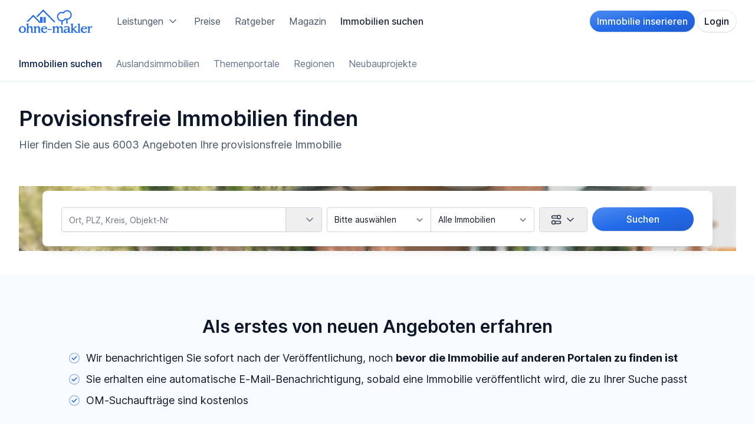

--- FILE ---
content_type: text/html; charset=utf-8
request_url: https://www.ohne-makler.net/immobilien/
body_size: 59565
content:





<!DOCTYPE html>
<html lang="de">
	<head>
        
		



        
		<title>Provisionsfreie Immobilien von privat: Angebote in Deutschland finden</title>
		
	
	<meta name="description" content="Provisionsfreie Immobilien ohne Makler in ganz Deutschland suchen und finden ⇒ große Auswahl auf ohne-makler.net ✓ Jetzt passende Angebote entdecken!">
	

		

		
		

        
		


<meta charset="utf-8">
<meta name="viewport" content="width=device-width, initial-scale=1.0">
<meta http-equiv="X-UA-Compatible" content="ie=edge">


<meta name="htmx-config" content='{"defaultSwapStyle":"none","allowNestedOobSwaps":false}'>


<link rel="apple-touch-icon" href="/static/favicon/apple-touch-icon-180x180.f114aab45527.png">
<link rel="apple-touch-icon" sizes="57x57" href="/static/favicon/apple-touch-icon-57x57.91109bf78a9e.png">
<link rel="apple-touch-icon" sizes="60x60" href="/static/favicon/apple-touch-icon-60x60.602ae7be6881.png">
<link rel="apple-touch-icon" sizes="72x72" href="/static/favicon/apple-touch-icon-72x72.b2af59e21b0e.png">
<link rel="apple-touch-icon" sizes="76x76" href="/static/favicon/apple-touch-icon-76x76.707afb2b4bb0.png">
<link rel="apple-touch-icon" sizes="114x114" href="/static/favicon/apple-touch-icon-114x114.870cdf7caa92.png">
<link rel="apple-touch-icon" sizes="120x120" href="/static/favicon/apple-touch-icon-120x120.852067a55930.png">
<link rel="apple-touch-icon" sizes="144x144" href="/static/favicon/apple-touch-icon-144x144.eecb68f29ade.png">
<link rel="apple-touch-icon" sizes="152x152" href="/static/favicon/apple-touch-icon-152x152.2dd8c4884b22.png">
<link rel="apple-touch-icon" sizes="167x167" href="/static/favicon/apple-touch-icon-167x167.931147c9b8ed.png">
<link rel="apple-touch-icon" sizes="180x180" href="/static/favicon/apple-touch-icon-180x180.f114aab45527.png">
<link rel="icon" type="image/png" href="/static/favicon/favicon-16x16.5357b7f0d717.png" sizes="16x16">
<link rel="icon" type="image/png" href="/static/favicon/favicon-32x32.6da3a8a7797a.png" sizes="32x32">
<link rel="icon" type="image/png" href="/static/favicon/favicon-96x96.7c5f81bc2426.png" sizes="96x96">
<link rel="icon" type="image/png" href="/static/favicon/favicon-128x128.5ffe6eae97e7.png" sizes="128x128">
<link rel="icon" type="image/png" href="/static/favicon/favicon-196x196.91e6476e3a6e.png" sizes="196x196">
<link rel="mask-icon" href="/static/favicon/favicon.6c7dc9a16077.svg" color="#236BE9">
<link rel="icon" href="/static/favicon/favicon.6c7dc9a16077.svg" type="image/svg+xml">
<meta name="msapplication-TileColor" content="#236BE9">
<meta name="msapplication-TileImage" content="/static/favicon/mstile-144x144.eecb68f29ade.png">
<meta name="msapplication-config" content="none"/>
<link rel="shortcut icon" sizes="196x196" href="/static/favicon/android-chrome-192x192.b2df439db3db.png">
<link rel="shortcut icon" sizes="512x512" href="/static/favicon/android-chrome-512x512.d1c6fef4e9f9.png">
<link rel="manifest" href="/static/favicon/manifest.9e6a37a9267e.json">
<meta name="theme-color" content="#236BE9" />


<link rel="preload" href="/static/css/dist/styles.78e15c61eab1.css" as="style" >
<link rel="preload" href="/static/font/Inter.e1b9f0ecaaeb.woff2" as="font" type="font/woff2" crossorigin="anonymous">
<link rel="preload" href="/static/font/outfit.ec4320d17d0a.woff2" as="font" type="font/woff2" crossorigin="anonymous">




<link rel="stylesheet" href="/static/css/dist/styles.78e15c61eab1.css">







    

<script data-api="/tracking/api/event" data-domain="www.ohne-makler.net" event-language="de" src="/tracking/script.local.pageview-props.js" defer></script>





<script type="text/x-ccm-loader" data-ccm-loader-group="analytics" async data-ccm-loader-src="https://www.googletagmanager.com/gtag/js?id=AW-1061463388"></script>
<script>
 window.dataLayer = window.dataLayer || [];
 function gtag(){dataLayer.push(arguments);}
 gtag('js', new Date());

 gtag('config', 'AW-1061463388', {'anonymize_ip': true});
 gtag('config', 'AW-447218272', {'anonymize_ip': true});
 gtag('config', 'UA-4685000-4', {'anonymize_ip': true});
</script>


<!-- Matomo -->
<script>
 var _paq = window._paq = window._paq || [];
 /* tracker methods like "setCustomDimension" should be called before "trackPageView" */
 _paq.push(['trackPageView']);
 _paq.push(['enableLinkTracking']);
 (function() {
     var u="https://a.ohne-makler.net/";
     _paq.push(['setTrackerUrl', u+'matomo.php']);
     _paq.push(['setSiteId', '1']);
     
     var d=document, g=d.createElement('script'), s=d.getElementsByTagName('script')[0];
     g.async=true; g.src=u+'matomo.js'; s.parentNode.insertBefore(g,s);
 })();
</script>
<!-- End Matomo Code -->


<script type="text/x-ccm-loader" data-ccm-loader-group="ads">
 !function(f,b,e,v,n,t,s){if(f.fbq)return;n=f.fbq=function(){n.callMethod?n.callMethod.apply(n,arguments):n.queue.push(arguments)};if(!f._fbq)f._fbq=n;n.push=n;n.loaded=!0;n.version='2.0';n.queue=[];t=b.createElement(e);t.async=!0;t.src=v;s=b.getElementsByTagName(e)[0];s.parentNode.insertBefore(t,s)}(window, document,'script','https://connect.facebook.net/en_US/fbevents.js');
 fbq('init', '968779218682374');
 fbq('track', 'PageView');
</script>
<noscript><img height="1" width="1" style="display:none" data-ccm-loader-group="ads" data-ccm-loader-src="https://www.facebook.com/tr?id=968779218682374&ev=PageView&noscript=1"/></noscript>




		<link href="/static/vendor/nouislider@latest/nouislider.min.9c515dc53577.css" media="all" rel="stylesheet"><link href="/static/slider/slider.ce07abe844db.css" media="all" rel="stylesheet">

		
        
	</head>

	<body class="min-h-screen text-slate-900 text-base bg-white" hx-ext="alpine-morph, json-enc" hx-headers='{"X-CSRFToken": "3GWx1aJ68MqDbBAY5u0hlg1C8i0l7AVPIoK8b9xirirUMuWY3IRopbYc4EjC1vhg"}'>
		

		


		
		
	



<header
	class="bg-white z-40 print:hidden sticky top-0 transition-all"
	x-data="{ isScrolled: false, checkScrolled: () => (window.scrollY > $el.getBoundingClientRect().y + 4) }" x-init="$nextTick(() => isScrolled = checkScrolled())" @scroll.window="isScrolled = checkScrolled()" :class="{ 'shadow-lg ring-1 ring-black/5': isScrolled }"
	id="main_header"
>
    <div class="container mx-auto px-8 py-4 flex items-center">
		<a href="/" title="Zur Startseite" class="mr-10"><img src="/static/img/brand/logo.b187f1e54302.svg" class="h-10" alt="ohne-makler.net" role="logo"/></a>

        
        
            <nav class="space-x-4 xl:space-x-6 hidden lg:flex">
                <div
                    x-data="{
                        open: false,
                        toggle() {
                            if (this.open) {
                                return this.close()
                            }

                            this.$refs.button.focus()

                            this.open = true
                        },
                        close(focusAfter) {
                            if (! this.open) return

                            this.open = false

                            focusAfter && focusAfter.focus()
                        }
                    }"
                    @keydown.escape.prevent.stop="close($refs.button)"
                    @focusin.window="!$refs.items.contains($event.target) && close()"
                    @click.outside="close($refs.button)"
                    class="relative"
                >
                    <a
                        href="#"
                        class="text-slate-600 flex items-center hover:no-underline hover:text-slate-800"
                        @click.prevent="toggle()"
                        x-ref="button"
                        :aria-expanded="open"
                    >
                        Leistungen 


    <i
		aria-hidden="true"
		role="icon"
		
		class="inline-flex items-center justify-center grow-0 shrink-0 icon-md ml-1 text-slate-500"
		
	>
        
            <svg viewBox="0 0 24 24" fill="none" xmlns="http://www.w3.org/2000/svg">
<path d="M6 9L12 15L18 9" stroke="currentColor" stroke-width="2" stroke-linecap="round" stroke-linejoin="round"/>
</svg>

        
    </i>


                    </a>
                    <div
                        class="absolute top-8 -left-8 origin-top-left bg-white shadow-lg border border-black border-opacity-5 flex flex-col rounded-lg overflow-hidden z-50 text-slate-700"
                        role="menu"
                        x-show="open"
                        x-ref="items"
                        aria-orientation="vertical"
                        aria-labelledby="products-menu"
                        x-transition.origin.top.left
                        @click.outside="close($refs.button)"
                        style="display: none;"
                    >
                        <nav class="py-4 flex divide-x-2 divide-primary-50">
                            <div class="flex flex-col px-2">
                                
<a href="/service/immobilie-inserieren/" class="whitespace-nowrap break-inside-avoid-column hover:bg-primary-25 px-2 py-2 flex rounded group transition-all hover:no-underline">
    <div class="rounded w-12 h-12 flex items-center justify-center mr-3 group-hover:bg-primary-500 group-hover:text-white transition-all">
        
            <i class="w-8 h-8"><svg xmlns="http://www.w3.org/2000/svg" fill="none" viewBox="0 0 56 56">
  <path fill="currentColor" fill-rule="evenodd" d="M30.466 16.676 32.198 15a19.848 19.848 0 0 1 4.207 5.762A15.857 15.857 0 0 1 38 27.77c0 2.485-.533 4.82-1.595 7.013a19.725 19.725 0 0 1-4.207 5.762l-1.732-1.681a19.728 19.728 0 0 0 3.684-5.119 13.288 13.288 0 0 0 1.375-5.975c0-2.128-.462-4.118-1.374-5.97a19.726 19.726 0 0 0-3.685-5.123Zm-4.647 4.501 1.732-1.681a13.508 13.508 0 0 1 2.888 3.9c.645 1.374.974 2.869.962 4.379 0 1.559-.325 3.016-.962 4.373-.644 1.357-1.606 2.66-2.888 3.895l-1.732-1.671a10.42 10.42 0 0 0 2.392-3.277c.473-1.096.715-2.208.715-3.326 0-1.117-.242-2.224-.715-3.325a10.424 10.424 0 0 0-2.392-3.267Zm-2.722 10.535L19 27.775l4.097-3.938a5.76 5.76 0 0 1 1.248 1.767c.308.684.464 1.424.457 2.17a5.172 5.172 0 0 1-.457 2.166 5.85 5.85 0 0 1-1.248 1.772Z" clip-rule="evenodd"/>
  <path fill="currentColor" d="m44.95 1.002-.029-1-.064.002-.063.01.157.988Zm1.362.431-.7.714.7-.714Zm.461 1.089h1-1Zm0 34.83 1 .001v-.002h-1Zm-1.178 1.489.245.97-.245-.97ZM2.969 49.607l-.245-.97-.004.001.249.969ZM1 48.117H0h1ZM1 9.312H0h1Zm1.32-1.52.157.987-.157-.987ZM45.417 2.03l8.353 5.418 1.088-1.677-8.352-5.42-1.089 1.679Zm.006 36.978 8.625 5.44 1.066-1.692-8.624-5.44-1.067 1.692ZM44.98 2c.254-.007.398.023.475.05a.385.385 0 0 1 .156.096l1.4-1.428c-.516-.507-1.194-.744-2.091-.717l.06 2Zm.632.146c.105.103.16.239.16.376l2-.002c0-.68-.276-1.328-.76-1.802l-1.4 1.428Zm.16.375v34.83h2V2.522h-2Zm0 34.828a.547.547 0 0 1-.424.522l.492 1.938a2.547 2.547 0 0 0 1.932-2.457l-2-.003Zm-.423.521L2.724 48.637l.49 1.94L45.84 39.81l-.49-1.94ZM2.72 48.638a.595.595 0 0 1-.505-.1l-1.207 1.596c.63.477 1.446.638 2.21.441l-.498-1.937Zm-.505-.1A.53.53 0 0 1 2 48.118H0a2.53 2.53 0 0 0 1.008 2.017l1.207-1.595ZM2 48.119V9.311H0v38.805h2ZM2 9.312a.55.55 0 0 1 .477-.534l-.314-1.975A2.55 2.55 0 0 0 0 9.312h2Zm.477-.534 42.631-6.79-.314-1.975-42.632 6.79.315 1.975Z"/>
  <path fill="currentColor" d="m53.178 6.328-.03-1-.063.002-.062.01.155.988Zm1.361.431.7-.714-.006-.006-.694.72ZM55 7.85h1v-.002l-1 .001Zm0 34.824h-1v.003l1-.003Zm-1.189 1.5-.239-.971h-.001l.24.97ZM10.27 54.953l.239.972h.001l-.24-.971ZM8.316 53.46h1-1Zm0-38.81h-1 1Zm1.32-1.52-.155-.989h-.003l.157.989Zm43.572-5.801c.25-.008.393.022.471.05.07.023.117.054.166.102l1.388-1.44c-.517-.5-1.19-.739-2.085-.712l.06 2Zm.631.146c.105.103.16.238.161.375l2-.002c0-.68-.277-1.327-.761-1.802l-1.4 1.429Zm.161.374v34.825h2V7.848h-2Zm0 34.828c0 .235-.163.46-.428.526l.478 1.942A2.547 2.547 0 0 0 56 42.669l-2 .007Zm-.429.526L10.029 53.983l.48 1.941 43.543-10.78-.481-1.942ZM10.03 53.982a.595.595 0 0 1-.502-.102l-1.215 1.588a2.595 2.595 0 0 0 2.195.457l-.478-1.942Zm-.502-.102a.53.53 0 0 1-.212-.421h-2c0 .79.371 1.53.997 2.01l1.215-1.59Zm-.212-.421v-38.81h-2v38.81h2Zm0-38.81a.55.55 0 0 1 .476-.533l-.314-1.975a2.55 2.55 0 0 0-2.162 2.507l2 .001Zm.474-.532 43.542-6.801-.309-1.976-43.542 6.8.309 1.976ZM.757 8.98l7.567 5.506 1.177-1.617-7.567-5.507L.757 8.981Zm.509 41.315 6.839 4.905 1.165-1.625-6.839-4.905-1.165 1.625Z"/>
</svg>
</i>
        
    </div>
    <div class="flex flex-col">
        <span class="font-medium mr-1 text-slate-900 group-hover:text-primary-600">OM-Inserat</span>
        <span class="text-sm text-slate-700 group-hover:text-primary-700">Überall veröffentlichen</span>
    </div>
</a>


								
<a href="/service/full-service/" class="whitespace-nowrap break-inside-avoid-column hover:bg-primary-25 px-2 py-2 flex rounded group transition-all hover:no-underline">
    <div class="rounded w-12 h-12 flex items-center justify-center mr-3 group-hover:bg-primary-500 group-hover:text-white transition-all">
        
            <i class="w-8 h-8"><svg xmlns="http://www.w3.org/2000/svg" fill="none" viewBox="0 0 56 56">
  <path fill="currentColor" fill-rule="evenodd" d="M17.666 19.167a12.288 12.288 0 0 0-3.585 8.66v.006h1.668c0-1.443.282-2.818.836-4.107a10.592 10.592 0 0 1 5.631-5.646 9.671 9.671 0 0 1 9.444.879 13.782 13.782 0 0 1 4.035 3.856l1.195-1.193a15.918 15.918 0 0 0-4.562-4.208c-1.933-1.225-3.932-1.837-6.006-1.837a11.872 11.872 0 0 0-4.757.958 12.393 12.393 0 0 0-3.9 2.632Zm2.606 19.074a11.065 11.065 0 0 0 6.007 1.838v-.006a11.872 11.872 0 0 0 4.757-.958 12.392 12.392 0 0 0 3.899-2.632 12.287 12.287 0 0 0 3.584-8.66h-1.667c0 1.443-.283 2.817-.836 4.106a10.591 10.591 0 0 1-5.632 5.646c-1.287.554-2.655.831-4.105.831-1.798 0-3.574-.57-5.328-1.71a13.732 13.732 0 0 1-4.046-3.856l-1.194 1.193a15.92 15.92 0 0 0 4.561 4.208Z" clip-rule="evenodd"/>
  <path fill="currentColor" fill-rule="evenodd" d="m17.389 25.644-1.608 2.024-1.13.117-2.041-1.566-.7.879 3.578 2.743 2.797-3.51-.896-.687Zm22.927 4.043-1.878-1.785-1.135.037-1.803 1.833-.815-.778 3.155-3.201 3.264 3.095-.788.799Z" clip-rule="evenodd"/>
  <path fill="currentColor" d="M9.494.353 1.142 5.772 2.23 7.449l8.353-5.418L9.494.353Zm44.572 7.01-7.567 5.507 1.177 1.617 7.567-5.506-1.177-1.618Zm-.497 41.308-6.844 4.905 1.165 1.626 6.844-4.906-1.165-1.625ZM9.51 37.317l-8.624 5.44 1.066 1.691 8.625-5.44-1.067-1.69Z"/>
  <path stroke="currentColor" stroke-width="2" d="M11.05 1.002c-.687-.02-1.08.154-1.362.431-.295.289-.46.68-.461 1.089v34.83a1.547 1.547 0 0 0 1.178 1.489l42.626 10.76c.47.122.972.022 1.358-.27A1.53 1.53 0 0 0 55 48.112v-38.8c0-.755-.56-1.4-1.32-1.52l-42.63-6.79Z" clip-rule="evenodd"/>
  <path stroke="currentColor" stroke-width="2" d="M2.822 6.328c-.68-.02-1.073.154-1.361.431-.295.29-.46.68-.461 1.09v34.824a1.547 1.547 0 0 0 1.189 1.5l43.542 10.78c.47.116.967.013 1.349-.279a1.53 1.53 0 0 0 .604-1.215v-38.81c0-.756-.559-1.4-1.32-1.52L2.823 6.328Z" clip-rule="evenodd"/>
  <path fill="currentColor" d="M27.566 27.354a.32.32 0 0 0 .157-.203.315.315 0 0 0-.032-.256.325.325 0 0 0-.207-.154.332.332 0 0 0-.26.032.32.32 0 0 0-.163.202.314.314 0 0 0 .038.256c.042.08.117.137.206.16.088.024.183.01.26-.037Z"/>
  <path fill="currentColor" fill-rule="evenodd" d="M29.287 28.094c0-.186-.016-.373-.054-.56-.308-1.563-1.831-2.599-3.432-2.333-1.6.265-2.691 1.736-2.457 3.311.235 1.576 1.71 2.68 3.32 2.485l-.081-.48c-1.336.163-2.56-.746-2.765-2.05-.204-1.304.686-2.532 2.01-2.77a2.534 2.534 0 0 1 2.052.519c.572.463.904 1.15.907 1.878h.5Zm-1.244 0c0-.112-.01-.218-.032-.325-.18-.901-1.054-1.501-1.979-1.357-.924.144-1.566.98-1.451 1.892.114.911.944 1.57 1.877 1.49l-.087-.48a1.242 1.242 0 0 1-1.267-1.072 1.227 1.227 0 0 1 .957-1.347c.365-.068.742.027 1.028.259.287.231.453.576.455.94h.5Z" clip-rule="evenodd"/>
  <path fill="currentColor" d="m29.233 27.535-.246.048v.002l.246-.05Zm.054.559v.25h.25v-.25h-.25Zm-3.486-2.893-.04-.247.04.247Zm-2.457 3.311-.247.037.247-.037Zm3.32 2.485.03.248.26-.031-.043-.259-.247.042Zm-.081-.48.246-.041-.04-.235-.237.028.03.249Zm-2.765-2.05.247-.039-.247.039Zm2.01-2.77.044.246h.001l-.045-.246Zm2.96 2.397-.25.001v.249h.25v-.25Zm-.777-.325-.245.049v.001l.245-.05Zm.032.325v.25h.25v-.25h-.25Zm-2.01-1.682-.04-.247.04.247Zm-1.453 1.892.248-.031-.247.031Zm1.878 1.49.021.248.274-.023-.05-.27-.245.044Zm-.087-.48.246-.045-.038-.21-.213.005.005.25Zm-.31-2.419-.046-.245-.01.002.056.243Zm1.028.259-.157.194.157-.194Zm.455.94-.25.001v.249h.25v-.25Zm1.444-.51c.034.169.049.338.049.51h.5c0-.201-.017-.404-.06-.61l-.49.1Zm-3.146-2.137c1.471-.244 2.865.71 3.145 2.136l.491-.096c-.334-1.7-1.988-2.82-3.718-2.533l.082.493Zm-2.25 3.029c-.214-1.437.78-2.785 2.25-3.029l-.082-.493c-1.73.287-2.918 1.88-2.663 3.595l.495-.073Zm3.042 2.273c-1.48.178-2.828-.836-3.042-2.273l-.495.073c.255 1.714 1.856 2.906 3.597 2.696l-.06-.496Zm-.298-.19.082.48.493-.084-.082-.48-.493.084Zm-2.765-2.053c.226 1.441 1.577 2.438 3.042 2.26l-.06-.497c-1.206.147-2.305-.674-2.488-1.84l-.494.077Zm2.212-3.055c-1.453.261-2.438 1.612-2.212 3.055l.494-.078c-.182-1.166.613-2.27 1.807-2.485l-.088-.492Zm2.254.57a2.784 2.784 0 0 0-2.255-.57l.091.492a2.284 2.284 0 0 1 1.85.467l.314-.389Zm1 2.072a2.682 2.682 0 0 0-1-2.072l-.314.389c.514.416.811 1.034.814 1.685l.5-.002Zm.25-.249h-.5v.5h.5v-.5Zm-1.521-.025c.018.09.027.18.027.275h.5c0-.129-.012-.252-.037-.375l-.49.1Zm-1.695-1.16c.796-.124 1.542.393 1.695 1.159l.49-.098c-.206-1.036-1.21-1.72-2.262-1.555l.077.494Zm-1.243 1.614c-.097-.773.448-1.49 1.243-1.614l-.077-.494c-1.054.164-1.794 1.12-1.662 2.17l.496-.062Zm1.608 1.271c-.803.07-1.51-.497-1.608-1.271l-.495.062c.131 1.049 1.084 1.799 2.146 1.707l-.043-.498Zm-.311-.186.087.48.492-.09-.087-.479-.492.09Zm-1.269-1.085a1.491 1.491 0 0 0 1.52 1.29l-.01-.5a.992.992 0 0 1-1.014-.853l-.496.063Zm1.15-1.621a1.477 1.477 0 0 0-1.15 1.621l.496-.063a.977.977 0 0 1 .765-1.07l-.111-.488Zm1.24.307a1.517 1.517 0 0 0-1.23-.31l.091.492c.294-.054.596.022.825.207l.314-.389Zm.548 1.134a1.466 1.466 0 0 0-.548-1.134l-.314.39c.229.184.36.458.362.746l.5-.002Zm.25-.249h-.5v.5h.5v-.5Z"/>
  <path fill="currentColor" d="m26.333 22.137 5.61 4.086v3.01h-1.407v-2.11l-4.209-3.175-4.214 3.175v5.897h4.953l.293 1.363h-6.641v-8.16l5.615-4.085Z"/>
  <path fill="currentColor" d="m31.285 33.154-1.547-1.518-.451 1.342-1.086-3.552 3.622 1.065-1.368.442 1.547 1.518-.717.703Z"/>
</svg>
</i>
        
    </div>
    <div class="flex flex-col">
        <span class="font-medium mr-1 text-slate-900 group-hover:text-primary-600">OM-Premium</span>
        <span class="text-sm text-slate-700 group-hover:text-primary-700">Vollständige Exposés und Beratung</span>
    </div>
</a>


								
<a href="/service/neubau/" class="whitespace-nowrap break-inside-avoid-column hover:bg-primary-25 px-2 py-2 flex rounded group transition-all hover:no-underline">
    <div class="rounded w-12 h-12 flex items-center justify-center mr-3 group-hover:bg-primary-500 group-hover:text-white transition-all">
        
            <i class="w-8 h-8"><svg xmlns="http://www.w3.org/2000/svg" fill="none" viewBox="0 0 42 42"><g><path fill="currentColor" d="M33,2.1l0-1l-0.1,0l-0.1,0C32.9,1.1,33,2.1,33,2.1z M34,2.4l-0.7,0.7L34,2.4z M34.3,3.2h1H34.3z M34.3,28.1l1,0v0H34.3z M33.5,29.1l0.2,1v0L33.5,29.1L33.5,29.1z M3,36.8l-0.2-1h0C2.8,35.9,3,36.8,3,36.8z M1.6,35.8h-1v0L1.6,35.8L1.6,35.8z M1.6,8h-1H1.6z M2.6,7l0.2,1L2.6,7z M33.2,3.1l6,3.9l1.1-1.7l-6-3.9L33.2,3.1z M33.2,29.5l6.2,3.9l1.1-1.7l-6.2-3.9L33.2,29.5L33.2,29.5z M33.1,3.1c0.1,0,0.2,0,0.2,0c0,0,0,0,0,0c0,0,0,0,0,0l1.4-1.4c-0.4-0.4-1-0.6-1.7-0.6L33.1,3.1L33.1,3.1z M33.3,3.1C33.3,3.1,33.3,3.2,33.3,3.1l2,0.1c0-0.6-0.2-1.1-0.6-1.5C34.7,1.7,33.3,3.1,33.3,3.1z M33.3,3.2v24.9h2V3.2L33.3,3.2L33.3,3.2z M33.3,28.1C33.3,28.1,33.3,28.1,33.3,28.1l0.4,2c0.9-0.2,1.6-1.1,1.6-2L33.3,28.1L33.3,28.1z M33.2,28.2L2.8,35.9l0.5,1.9l30.4-7.7L33.2,28.2z M2.8,35.9c0,0-0.1,0-0.1,0l-1.2,1.6C2,37.8,2.7,38,3.3,37.8L2.8,35.9L2.8,35.9z M2.7,35.8C2.6,35.8,2.6,35.8,2.7,35.8l-2-0.1c0,0.7,0.3,1.3,0.8,1.7C1.5,37.4,2.7,35.8,2.7,35.8z M2.6,35.8V8h-2v27.7C0.6,35.8,2.6,35.8,2.6,35.8z M2.6,8C2.6,8,2.7,8,2.6,8L2.4,6C1.4,6.1,0.6,7,0.6,8C0.6,8,2.6,8,2.6,8z M2.7,7.9l30.5-4.9l-0.3-2L2.4,6C2.4,6,2.7,7.9,2.7,7.9z"/><path fill="currentColor" d="M38.9,5.9l0-1l-0.1,0l-0.1,0L38.9,5.9z M39.9,6.2l0.7-0.7l0,0L39.9,6.2z M40.2,7h1H40.2z M40.2,31.9h-1v0L40.2,31.9L40.2,31.9z M39.3,32.9l-0.2-1h0C39.1,32,39.3,32.9,39.3,32.9z M8.2,40.6l0.2,1h0C8.5,41.6,8.2,40.6,8.2,40.6z M6.9,39.6h1H6.9z M6.9,11.9h-1H6.9z M7.8,10.8l-0.2-1h0C7.6,9.8,7.8,10.8,7.8,10.8z M38.9,6.9c0.1,0,0.2,0,0.2,0l0,0l0,0l1.4-1.4c-0.4-0.4-1-0.6-1.7-0.6C38.9,4.9,38.9,6.9,38.9,6.9z M39.2,6.9C39.2,7,39.2,7,39.2,6.9l2,0.1c0-0.6-0.2-1.1-0.6-1.5L39.2,6.9L39.2,6.9z M39.2,7v24.9h2V7L39.2,7L39.2,7z M39.2,31.9C39.2,31.9,39.2,32,39.2,31.9l0.4,2c0.9-0.2,1.6-1.1,1.6-2L39.2,31.9L39.2,31.9z M39.1,32L8,39.7l0.5,1.9l31.1-7.7L39.1,32L39.1,32z M8,39.7c0,0-0.1,0-0.1,0l-1.2,1.6c0.5,0.4,1.2,0.5,1.8,0.4L8,39.7L8,39.7z M7.9,39.7C7.9,39.6,7.9,39.6,7.9,39.7l-2-0.1c0,0.7,0.3,1.3,0.8,1.7C6.7,41.2,7.9,39.7,7.9,39.7z M7.9,39.6V11.9h-2v27.7H7.9z M7.9,11.9C7.9,11.8,7.9,11.8,7.9,11.9L7.6,9.8c-1,0.2-1.8,1-1.8,2.1L7.9,11.9L7.9,11.9z M7.9,11.8l31.1-4.9l-0.3-2L7.6,9.8C7.6,9.8,7.9,11.8,7.9,11.8z M1.3,8L6.7,12l1.2-1.6L2.5,6.4C2.5,6.4,1.3,8,1.3,8z M1.6,37.5l4.9,3.5l1.2-1.6l-4.9-3.5C2.8,35.9,1.6,37.5,1.6,37.5z"/><g><path fill="none" stroke="currentColor" stroke-width="1.5" stroke-linecap="square" stroke-miterlimit="8" stroke-dasharray="4" d="M18,13.5c0.1,0,0.2,0,0.3,0.1l7,5.4c0.1,0.1,0.2,0.2,0.2,0.3v8.1c0,0.1,0,0.2-0.1,0.3s-0.2,0.1-0.3,0.1H11.1c-0.1,0-0.2,0-0.3-0.1c-0.1-0.1-0.1-0.2-0.1-0.3v-8.1c0-0.1,0.1-0.3,0.2-0.3l6.9-5.4C17.8,13.5,17.9,13.5,18,13.5L18,13.5z"/></g><g><path fill="currentColor" d="M24.5,13.3h6.9V15h-6.9V13.3z M28.8,10.7v6.9h-1.7v-6.9H28.8z"/></g></g></svg>
</i>
        
    </div>
    <div class="flex flex-col">
        <span class="font-medium mr-1 text-slate-900 group-hover:text-primary-600">OM-Neubau</span>
        <span class="text-sm text-slate-700 group-hover:text-primary-700">Neubauprojekte vermarkten</span>
    </div>
</a>


                            </div>
                            <div class="px-2 columns-2">
                                
<a href="/service/grundrisse/" class="whitespace-nowrap break-inside-avoid-column hover:bg-primary-25 px-2 py-2 flex rounded group transition-all hover:no-underline">
    <div class="rounded w-12 h-12 flex items-center justify-center mr-3 group-hover:bg-primary-500 group-hover:text-white transition-all">
        
            <i class="w-8 h-8"><svg xmlns="http://www.w3.org/2000/svg" fill="none" viewBox="0 0 58 58">
  <path stroke="currentColor" stroke-width="2" d="m6.48 13.727 7.247-7.243V1.85h-11.7l-.179 11.878H6.48ZM44.499 31.546 29 45.558V56.15h27.151V31.545H44.5ZM13.501 31.546 29 45.558V56.15H1.848V31.545h11.653ZM51.837 13.727V6.168h-7.564v-4.32h11.7l.178 11.88h-4.314Z" clip-rule="evenodd"/>
  <path fill="currentColor" fill-rule="evenodd" d="M41.01 10.417v8.903l4.96 4.532h-4.963L30.851 14.56a2.108 2.108 0 0 0-2.853 0L17.84 23.852H12.88L28.002 10.04c.81-.74 2.04-.74 2.85 0l5.196 4.744v-4.367h4.962ZM24.588 26v5.933c0 1.192.953 2.158 2.128 2.158h5.322c1.176 0 2.13-.966 2.13-2.158V26c0-1.192-.954-2.158-2.13-2.158h-5.322c-1.175 0-2.129.966-2.129 2.158Zm6.386 4.854h-3.193v-3.236h3.193v3.236ZM48.323 36.016a.936.936 0 0 1 .674-.226c.246.017.471.12.647.319l2.035 2.342a.935.935 0 0 1-.093 1.32l-1.832 1.592-3.264-3.755 1.833-1.592ZM34.337 48.157l11.081-9.62 3.264 3.752-11.082 9.62-3.51-.245.247-3.507Z" clip-rule="evenodd"/>
</svg>
</i>
        
    </div>
    <div class="flex flex-col">
        <span class="font-medium mr-1 text-slate-900 group-hover:text-primary-600">OM-Grundrisse</span>
        <span class="text-sm text-slate-700 group-hover:text-primary-700">Grundrisse aufbereiten</span>
    </div>
</a>


                                
<a href="/service/energieausweis/" class="whitespace-nowrap break-inside-avoid-column hover:bg-primary-25 px-2 py-2 flex rounded group transition-all hover:no-underline">
    <div class="rounded w-12 h-12 flex items-center justify-center mr-3 group-hover:bg-primary-500 group-hover:text-white transition-all">
        
            <i class="w-8 h-8"><svg xmlns="http://www.w3.org/2000/svg" fill="none" viewBox="0 0 56 56">
  <path stroke="currentColor" stroke-width="2" d="M28 5c.319 0 .63.103.888.294l2.3 1.436-.331 4.225c-.056 1.164.403 2.226 1.413 3.168 1.024.958 2.15 1.262 3.38.948 1.04-.268 3.176-1.015 4.387-1.277l14.337 10.333c.392.29.624.753.626 1.247v28.08c0 .854-.678 1.546-1.514 1.546H2.514C1.678 55 1 54.308 1 53.455V25.379a1.556 1.556 0 0 1 .626-1.257L27.112 5.294C27.37 5.103 27.68 5 28 5Z" clip-rule="evenodd"/>
  <path stroke="currentColor" stroke-width="2" d="M44.428 1c.865.003 1.566.68 1.572 1.518v40.964c0 .839-.702 1.518-1.567 1.518H12.567C11.702 45 11 44.32 11 43.482v-32.76a1.502 1.502 0 0 1 .622-1.213L22.67 1.395a1.6 1.6 0 0 1 .94-.309L44.428 1Z" clip-rule="evenodd"/>
  <path fill="currentColor" fill-rule="evenodd" d="M22 20v4h-4v-4h4Zm9 6v4H18v-4h13Zm7 10v-4H18v4h20ZM41.5 10.5v-6h-6c-1.623 0-3.026.574-4.215 1.722-1.19 1.147-1.785 2.571-1.785 4.277a5.408 5.408 0 0 0 .282 1.753c.204.586.48 1.143.824 1.659l-.694.694a.908.908 0 0 0 0 1.325.908.908 0 0 0 1.326 0l.662-.631c.548.38 1.127.678 1.738.887.61.208 1.23.313 1.862.313a5.682 5.682 0 0 0 4.278-1.8c1.148-1.2 1.722-2.598 1.722-4.2Zm-6-3.392h3.391V10.5a3.27 3.27 0 0 1-.991 2.4 3.271 3.271 0 0 1-3.313.835 7.173 7.173 0 0 1-.94-.392l2.975-2.973a.768.768 0 0 0 .235-.564.765.765 0 0 0-.235-.558.751.751 0 0 0-1.096 0l-3 3a5.495 5.495 0 0 1-.313-.94 3.653 3.653 0 0 1-.104-.808 3.192 3.192 0 0 1 1.017-2.441c.678-.637 1.471-.95 2.374-.95Z" clip-rule="evenodd"/>
</svg>
</i>
        
    </div>
    <div class="flex flex-col">
        <span class="font-medium mr-1 text-slate-900 group-hover:text-primary-600">OM-Energieausweis</span>
        <span class="text-sm text-slate-700 group-hover:text-primary-700">Online Energieausweis</span>
    </div>
</a>


                                
<a href="/service/virtuelle-besichtigung/" class="whitespace-nowrap break-inside-avoid-column hover:bg-primary-25 px-2 py-2 flex rounded group transition-all hover:no-underline">
    <div class="rounded w-12 h-12 flex items-center justify-center mr-3 group-hover:bg-primary-500 group-hover:text-white transition-all">
        
            <i class="w-8 h-8"><svg xmlns="http://www.w3.org/2000/svg" fill="none" viewBox="0 0 56 56">
  <path fill="currentColor" d="M33.25 28.668v-2.334c0-1.283-1.07-2.334-2.376-2.334h-9.499C20.07 24 19 25.051 19 26.334v9.332C19 36.95 20.07 38 21.375 38h9.5c1.304 0 2.374-1.051 2.374-2.334v-2.333L38 35.806v-9.612l-4.75 2.474Z"/>
  <path stroke="currentColor" stroke-width="2" d="M27.998 1c.348 0 .696.115.984.345l25.413 20.267c.382.305.605.77.605 1.26v30.523c0 .443-.178.844-.465 1.135-.288.29-.685.47-1.123.47H2.588c-.438 0-.835-.18-1.123-.47A1.61 1.61 0 0 1 1 53.394V22.873c0-.492.223-.956.604-1.26l25.41-20.268c.289-.23.637-.345.984-.345Z" clip-rule="evenodd"/>
  <path stroke="currentColor" stroke-width="2" d="M51 11v39H6V11h45Z" clip-rule="evenodd"/>
</svg>
</i>
        
    </div>
    <div class="flex flex-col">
        <span class="font-medium mr-1 text-slate-900 group-hover:text-primary-600">OM-360° Immobilien-Scan</span>
        <span class="text-sm text-slate-700 group-hover:text-primary-700">Virtuelle Besichtigung</span>
    </div>
</a>


                                
<a href="/service/offline-werbung/" class="whitespace-nowrap break-inside-avoid-column hover:bg-primary-25 px-2 py-2 flex rounded group transition-all hover:no-underline">
    <div class="rounded w-12 h-12 flex items-center justify-center mr-3 group-hover:bg-primary-500 group-hover:text-white transition-all">
        
            <i class="w-8 h-8"><svg xmlns="http://www.w3.org/2000/svg" fill="none" viewBox="0 0 58 58">
  <path stroke="currentColor" stroke-width="2" d="M13.559 5c.397-.009.782.145 1.07.43l13 12.812c.296.292.464.697.464 1.12V55l-15.34-10.73a1.565 1.565 0 0 1-.66-1.287V6.55c0-.842.65-1.53 1.466-1.55Z" clip-rule="evenodd"/>
  <path stroke="currentColor" stroke-width="2.5" d="M54.486 2.005c.836 0 1.514.707 1.514 1.58v43.95c-.002.72-.471 1.349-1.14 1.527L28.61 56 3.125 48.962c-.661-.184-1.123-.807-1.125-1.522V3.642a1.59 1.59 0 0 1 .805-1.392 1.461 1.461 0 0 1 1.557.087l22.852 16.056c.842.59 1.942.596 2.79.015L53.658 2.264A1.47 1.47 0 0 1 54.486 2v.005Z" clip-rule="evenodd"/>
  <path fill="currentColor" fill-rule="evenodd" d="M53 20.061V16l-20 8.988v4.13l20-9.057Zm-14.879 22.86L33 44V30.721l20-8.32v17.383l-3.9.823-.105-3.014 1.568-.294-.053-1.619-1.568.246-.053-1.341 2.369-.086-8.11-6.236-7.67 6.797 2.37-.085.089 2.618-1.569.214.053 1.683 1.574-.187.126 3.618Zm5.968-4.478v.004l-.005.001.005-.005Zm0 .004 3.732-.667.105 3.073-3.731.785-.105-3.19Zm-.057-1.736-.227-6.513 3.853 2.944.105 2.96-3.731.61Zm-4.858 2.432.12 3.526 3.727-.78-.11-3.26-3.737.514Zm-.053-1.662-.142-4.03v-.004l3.642-3.207.232 6.664-3.732.577Z" clip-rule="evenodd"/>
  <mask id="a" fill="#fff">
    <path fill-rule="evenodd" d="m43 2 .627 1.38L45 4l-1.373.627L43 6l-.627-1.373L41 4l1.373-.62L43 2Zm-6.749 4.754L35 4l-1.251 2.754L31 8l2.749 1.251L35 12l1.251-2.749L39 8l-2.749-1.246ZM45 11l.627 1.38L47 13l-1.373.627L45 15l-.627-1.373L43 13l1.373-.62L45 11Zm6.212 32.553-.492-1.13-.492 1.13-1.078.508 1.078.513.492 1.125.492-1.125 1.078-.513-1.078-.508Zm-5.757 2.73-.492-1.13-.492 1.13-1.078.507 1.078.514.492 1.124.492-1.124 1.078-.514-1.078-.507Z" clip-rule="evenodd"/>
  </mask>
  <path fill="currentColor" fill-rule="evenodd" d="m43 2 .627 1.38L45 4l-1.373.627L43 6l-.627-1.373L41 4l1.373-.62L43 2Zm-6.749 4.754L35 4l-1.251 2.754L31 8l2.749 1.251L35 12l1.251-2.749L39 8l-2.749-1.246ZM45 11l.627 1.38L47 13l-1.373.627L45 15l-.627-1.373L43 13l1.373-.62L45 11Zm6.212 32.553-.492-1.13-.492 1.13-1.078.508 1.078.513.492 1.125.492-1.125 1.078-.513-1.078-.508Zm-5.757 2.73-.492-1.13-.492 1.13-1.078.507 1.078.514.492 1.124.492-1.124 1.078-.514-1.078-.507Z" clip-rule="evenodd"/>
  <path fill="currentColor" d="m43.627 3.38-.953.433.163.359.359.162.43-.954ZM43 2l.953-.433L43-.532l-.953 2.1L43 2Zm2 2 .434.952 2.099-.957-2.102-.949L45 4Zm-1.373.627-.435-.953-.355.163-.163.355.953.435ZM43 6l-.952.435L43 8.52l.952-2.086L43 6Zm-.627-1.373.953-.435-.163-.355-.355-.163-.435.953ZM41 4l-.43-.954-2.103.949 2.099.957L41 4Zm1.373-.62.431.954.36-.162.162-.36-.953-.432ZM35 4l.953-.433L35 1.47l-.953 2.097L35 4Zm1.251 2.754-.953.433.163.358.358.163.432-.954Zm-2.502 0 .432.954.358-.163.163-.358-.953-.433ZM31 8l-.432-.953-2.099.95 2.097.956L31 8Zm2.749 1.251.952-.433-.162-.357-.357-.162-.433.952ZM35 12l-.953.434.953 2.092.953-2.092L35 12Zm1.251-2.749-.433-.952-.357.162-.162.357.952.433ZM39 8l.434.953 2.097-.955-2.099-.951L39 8Zm6.627 4.38-.953.433.163.359.359.162.43-.954ZM45 11l.953-.433L45 8.468l-.953 2.1L45 11Zm2 2 .434.952 2.099-.957-2.102-.949L47 13Zm-1.373.627-.435-.953-.355.163-.163.355.953.435ZM45 15l-.952.434.952 2.087.952-2.087L45 15Zm-.627-1.373.953-.435-.163-.355-.355-.163-.435.953ZM43 13l-.43-.954-2.103.949 2.099.957L43 13Zm1.373-.62.431.954.36-.162.162-.36-.953-.432Zm6.347 30.043.96-.418-.96-2.204-.96 2.204.96.418Zm.492 1.13-.96.418.157.361.357.168.446-.947Zm-.984 0 .446.947.356-.168.157-.361-.96-.418Zm-1.078.508-.446-.947-2 .942 1.996.95.45-.945Zm1.078.513.959-.42-.157-.357-.352-.168-.45.945Zm.492 1.125-.96.42.96 2.191.959-2.192-.96-.42Zm.492-1.125-.45-.945-.353.168-.156.358.959.419Zm1.078-.513.45.945 1.996-.95-2-.942-.446.947Zm-7.327 1.092.96-.418-.96-2.205-.96 2.205.96.418Zm.492 1.13-.96.417.157.362.357.168.446-.947Zm-.984 0 .446.947.356-.168.157-.361-.96-.418Zm-1.078.507-.446-.947-2 .942 1.996.95.45-.945Zm1.078.514.959-.42-.157-.358-.353-.168-.45.946Zm.492 1.124-.96.42.96 2.192.959-2.192-.96-.42Zm.492-1.124-.45-.946-.353.168-.156.358.959.42Zm1.078-.514.45.946 1.996-.95-2-.943-.446.947ZM44.58 2.947l-.627-1.38-1.906.866.627 1.38 1.906-.866Zm.85.099-1.373-.62-.861 1.908 1.373.62.862-1.908Zm-1.369 2.533 1.373-.627-.868-1.904-1.374.626.87 1.905Zm-.109.856.627-1.374-1.905-.869-.626 1.373 1.904.87Zm-2.53-1.374.626 1.374 1.904-.87-.626-1.373-1.905.87Zm-.856-.109 1.373.627.869-1.905-1.373-.626-.87 1.904Zm1.377-2.526-1.374.62.862 1.908 1.373-.62-.861-1.908Zm.104-.859-.627 1.38 1.906.866.627-1.38-1.906-.866Zm-8 2.866 1.252 2.754 1.905-.866-1.251-2.754-1.906.866Zm.655 2.754 1.251-2.754-1.906-.866-1.251 2.754 1.906.866Zm-3.27 1.766 2.749-1.245-.864-1.907-2.75 1.246.865 1.906Zm2.75-.654-2.748-1.252-.868 1.906 2.749 1.251.867-1.905Zm1.77 3.267-1.25-2.748-1.906.867 1.251 2.749 1.906-.868ZM35.3 8.818l-1.252 2.748 1.906.868 1.251-2.749-1.905-.867Zm3.267-1.77-2.748 1.25.867 1.906 2.749-1.251-.868-1.906Zm-2.747.66 2.749 1.245.864-1.906L36.684 5.8l-.865 1.907Zm10.76 4.24-.626-1.38-1.906.865.627 1.38 1.906-.866Zm.852.098-1.374-.62-.861 1.908 1.373.62.862-1.908Zm-1.37 2.533 1.373-.627-.868-1.904-1.374.626.87 1.905Zm-.109.855.627-1.373-1.905-.869-.626 1.373 1.904.87Zm-2.53-1.373.626 1.373 1.904-.868-.626-1.374-1.905.87Zm-.856-.109 1.373.627.869-1.905-1.373-.626-.87 1.904Zm1.377-2.526-1.374.62.862 1.908 1.373-.62-.861-1.908Zm.104-.859-.627 1.38 1.906.866.627-1.38-1.906-.866Zm5.713 32.274.492 1.13 1.92-.836-.493-1.13-1.92.836Zm1.427 1.13.492-1.13-1.92-.836-.491 1.13 1.92.836Zm-1.592 1.037 1.079-.508-.892-1.894-1.078.508.891 1.894Zm1.083-1.38-1.079-.512-.9 1.89 1.079.513.9-1.89Zm1 1.651-.491-1.125-1.918.84.492 1.124 1.918-.839Zm-1.425-1.125-.492 1.125 1.918.84.491-1.126-1.917-.839Zm1.587-1.038-1.078.513.9 1.89 1.078-.513-.9-1.89ZM50.766 44.5l1.078.508.892-1.894-1.078-.508-.892 1.894Zm-6.763 1.07.492 1.13 1.92-.835-.493-1.13-1.92.836Zm1.427 1.13.492-1.13-1.92-.835-.491 1.13 1.92.835Zm-1.592 1.037 1.079-.507-.892-1.894-1.078.507.891 1.894Zm1.082-1.379-1.078-.513-.9 1.89 1.079.514.9-1.89Zm1.002 1.65-.492-1.124-1.918.84.492 1.124 1.918-.84Zm-1.426-1.124-.492 1.125 1.918.839.492-1.125-1.918-.839Zm1.587-1.039-1.078.513.9 1.89 1.078-.512-.9-1.89Zm-1.074 1.385 1.078.507.892-1.894-1.078-.507-.892 1.894Z" mask="url(#a)"/>
</svg>
</i>
        
    </div>
    <div class="flex flex-col">
        <span class="font-medium mr-1 text-slate-900 group-hover:text-primary-600">OM-Schilder</span>
        <span class="text-sm text-slate-700 group-hover:text-primary-700">Schilder oder Fensterbeschriftung</span>
    </div>
</a>


                                
<a href="/service/immobilienbewertung/" class="whitespace-nowrap break-inside-avoid-column hover:bg-primary-25 px-2 py-2 flex rounded group transition-all hover:no-underline">
    <div class="rounded w-12 h-12 flex items-center justify-center mr-3 group-hover:bg-primary-500 group-hover:text-white transition-all">
        
            <i class="w-8 h-8"><svg xmlns="http://www.w3.org/2000/svg" fill="none" viewBox="0 0 56 56">
  <path stroke="currentColor" stroke-width="2" d="M28 1c.339 0 .667.115.934.326L54.42 21.641c.366.29.58.734.58 1.204V53.47c0 .845-.678 1.53-1.514 1.53H2.514A1.522 1.522 0 0 1 1 53.47V22.845c-.001-.47.211-.913.575-1.204L27.061 1.326C27.33 1.114 27.66 1 28 1Z" clip-rule="evenodd"/>
  <path fill="currentColor" fill-rule="evenodd" d="M18.318 13.14v32.284l6.908-6.187H50.27c.478 0 .925-.557 1.336-1.07.157-.195.308-.384.454-.532.54-.54.8-1.137.8-1.809V13.141a2.513 2.513 0 0 0-.8-1.809c-.534-.545-1.125-.809-1.79-.809H20.91c-.692 0-1.351.293-1.817.81-.513.539-.774 1.136-.774 1.808Zm6.26 23.559-3.643 2.38V13.166h29.308V36.7H24.577Z" clip-rule="evenodd"/>
  <path fill="currentColor" fill-rule="evenodd" d="m34.29 20.618-1.056 3.485 2.8-2.158 2.805 2.158-1.057-3.485 2.79-2.02h-3.445l-1.093-3.665-1.089 3.665h-3.444l2.79 2.02Zm-6.007 12.654 1.057-3.485-2.79-2.02H30l1.088-3.664 1.088 3.664h3.45l-2.79 2.02 1.052 3.485-2.8-2.157-2.805 2.157Zm9.902 0 1.052-3.485-2.79-2.02h3.45l1.088-3.664 1.088 3.664h3.45l-2.79 2.02 1.057 3.485-2.805-2.157-2.8 2.157Z" clip-rule="evenodd"/>
</svg>
</i>
        
    </div>
    <div class="flex flex-col">
        <span class="font-medium mr-1 text-slate-900 group-hover:text-primary-600">OM-Wertermittlung</span>
        <span class="text-sm text-slate-700 group-hover:text-primary-700">Immobilienbewertung</span>
    </div>
</a>


                                
<a href="/service/immobilienfotos-vom-profi/" class="whitespace-nowrap break-inside-avoid-column hover:bg-primary-25 px-2 py-2 flex rounded group transition-all hover:no-underline">
    <div class="rounded w-12 h-12 flex items-center justify-center mr-3 group-hover:bg-primary-500 group-hover:text-white transition-all">
        
            <i class="w-8 h-8"><svg xmlns="http://www.w3.org/2000/svg" fill="none" viewBox="0 0 57 56">
  <path stroke="currentColor" stroke-width="2" d="m50.5 10 1.092-2.408L54 6.5l-2.408-1.095L50.5 3l-1.092 2.405L47 6.5l2.408 1.092L50.5 10ZM49.5 20l-1.092 2.408L46 23.5l2.408 1.095L49.5 27l1.092-2.405L53 23.5l-2.408-1.092L49.5 20Z" clip-rule="evenodd"/>
  <path fill="currentColor" stroke="currentColor" stroke-width="2" d="M41.844 12.156 39.5 7l-2.344 5.156L32 14.5l5.156 2.344L39.5 22l2.344-5.156L47 14.5l-5.156-2.344Z"/>
  <path stroke="currentColor" stroke-linejoin="round" stroke-width="2" d="M50.928 31.703v9.233c0 1.18-.948 2.136-2.118 2.136H5.61V20.105c0-1.18.948-2.136 2.117-2.136h10.412l5.183-5.519h5.32L26.212 8h-5.383l-5.183 5.519H6.664C3.547 13.519 1 16.004 1 19.037v33.827C1 54.044 1.948 55 3.118 55h49.764c1.17 0 2.118-.956 2.118-2.136V33.518l-4.072-1.815Z" clip-rule="evenodd"/>
  <path fill="currentColor" fill-rule="evenodd" d="M15 36.5C15 29.047 21.047 23 28.5 23S42 29.047 42 36.5 35.953 50 28.5 50 15 43.953 15 36.5Zm3.78 0c0 5.347 4.373 9.72 9.72 9.72s9.72-4.373 9.72-9.72c0-5.38-4.373-9.72-9.72-9.72s-9.72 4.373-9.72 9.72Z" clip-rule="evenodd"/>
</svg>
</i>
        
    </div>
    <div class="flex flex-col">
        <span class="font-medium mr-1 text-slate-900 group-hover:text-primary-600">OM-Fotos</span>
        <span class="text-sm text-slate-700 group-hover:text-primary-700">Immobilienfotografen</span>
    </div>
</a>


								
<a href="/service/rechtsrat/" class="whitespace-nowrap break-inside-avoid-column hover:bg-primary-25 px-2 py-2 flex rounded group transition-all hover:no-underline">
    <div class="rounded w-12 h-12 flex items-center justify-center mr-3 group-hover:bg-primary-500 group-hover:text-white transition-all">
        
            <i class="w-8 h-8"><?xml version="1.0" encoding="utf-8"?>
<svg version="1.1" id="Ebene_1" xmlns="http://www.w3.org/2000/svg" xmlns:xlink="http://www.w3.org/1999/xlink" x="0px" y="0px"
	 viewBox="0 0 42 42" style="enable-background:new 0 0 42 42;" xml:space="preserve">
<path fill="none" stroke="currentColor" stroke-width="2" d="M21,1.4c0.2,0,0.5,0.1,0.7,0.2l18.2,14.5c0.3,0.2,0.4,0.5,0.4,0.9v21.8c0,0.3-0.1,0.6-0.3,0.8
	c-0.2,0.2-0.5,0.3-0.8,0.3H2.9c-0.3,0-0.6-0.1-0.8-0.3c-0.2-0.2-0.3-0.5-0.3-0.8V17c0-0.4,0.2-0.7,0.4-0.9L20.3,1.6
	C20.5,1.4,20.8,1.4,21,1.4L21,1.4z"/>
<g>
	<path fill="currentColor" d="M6.2,33.9V7c0-0.3,0-0.9,0.5-1.1C7,5.6,7.5,5.3,7.8,5.3h26.5c0.5,0,0.8,0.3,1.1,0.6c0.3,0.3,0.5,0.9,0.5,1.1
		v18.3c0,0.6-0.3,0.9-0.5,1.1c-0.3,0.3-0.8,0.6-1.1,0.6H12.6L6.2,33.9z M34.6,25.6V7H7.8v23.2l4.3-4.6H34.6z M7.5,25.6V7V25.6z"/>
</g>
<g fill="currentColor">
	<path fill="currentColor" class="z-30" d="M23.3,10.8c-0.5-0.3-1.2-0.6-2.1-0.6c-1,0-1.8,0.5-1.8,1.4c0,1,0.9,1.3,2.2,1.8c1.6,0.6,2.8,1.3,2.8,2.9
		c0,1-0.4,1.7-1.1,2.2c0.3,0.3,0.7,0.9,0.7,1.6c0,2-1.7,2.8-3.3,2.8c-1.1,0-2.1-0.3-2.7-0.8l0.4-1.1c0.4,0.3,1.3,0.8,2.3,0.8
		c1.1,0,2-0.5,2-1.5c0-0.9-0.5-1.3-2.1-1.9c-1.8-0.7-3-1.3-3-2.9c0-0.7,0.3-1.5,1.3-2.2C18.3,13,18,12.4,18,11.7
		c0-1.6,1.4-2.6,3.2-2.6c1,0,1.8,0.3,2.4,0.6L23.3,10.8z M20.5,17c0.9,0.3,1.6,0.6,2,0.9c0.4-0.3,0.7-0.9,0.7-1.4
		c0-0.7-0.4-1.3-1.6-1.7c-0.7-0.3-1.6-0.6-2.1-0.9c-0.6,0.4-0.8,0.9-0.8,1.4C18.6,15.9,19.1,16.5,20.5,17z"/>
</g>
</svg>
</i>
        
    </div>
    <div class="flex flex-col">
        <span class="font-medium mr-1 text-slate-900 group-hover:text-primary-600">OM-Rechtsrat</span>
        <span class="text-sm text-slate-700 group-hover:text-primary-700">Beratung und Vertragsprüfung</span>
    </div>
</a>


								
<a href="/service/bieterverfahren/" class="whitespace-nowrap break-inside-avoid-column hover:bg-primary-25 px-2 py-2 flex rounded group transition-all hover:no-underline">
    <div class="rounded w-12 h-12 flex items-center justify-center mr-3 group-hover:bg-primary-500 group-hover:text-white transition-all">
        
            <i class="w-8 h-8"><?xml version="1.0" encoding="utf-8"?>
<!-- Generator: Adobe Illustrator 28.1.0, SVG Export Plug-In . SVG Version: 6.00 Build 0)  -->
<svg version="1.1" id="Ebene_1" xmlns="http://www.w3.org/2000/svg" xmlns:xlink="http://www.w3.org/1999/xlink" x="0px" y="0px"
	 viewBox="0 0 42 42" style="enable-background:new 0 0 42 42;" xml:space="preserve">
<path fill="none" stroke="currentColor" stroke-width="2" d="M21,1.4c0.2,0,0.5,0.1,0.7,0.2l18.2,14.5c0.3,0.2,0.4,0.5,0.4,0.9v21.8c0,0.3-0.1,0.6-0.3,0.8s-0.5,0.3-0.8,0.3
	H2.9c-0.3,0-0.6-0.1-0.8-0.3s-0.3-0.5-0.3-0.8V17c0-0.4,0.2-0.7,0.4-0.9L20.3,1.6C20.5,1.4,20.8,1.4,21,1.4L21,1.4z"/>
<path fill="currentColor" d="M6.5,34.5v-1.1h15.1v1.1H6.5z M18.5,25.6l-7.3-6.2l2.8-3.1l7.2,6.2C21.2,22.5,18.5,25.6,18.5,25.6z M34.8,30.6
	l-0.7,0.9l-19-16.2l0.8-0.9"/>
<path fill="currentColor" fill-rule="evenodd" d="M24.3,19.4l-7.3-6.2l3-3.3l7.2,6.2C27.2,16.2,24.3,19.4,24.3,19.4z"/>
</svg>
</i>
        
    </div>
    <div class="flex flex-col">
        <span class="font-medium mr-1 text-slate-900 group-hover:text-primary-600">OM-Bieterverfahren</span>
        <span class="text-sm text-slate-700 group-hover:text-primary-700">Auktionsbasierter Immobilienverkauf</span>
    </div>
</a>


                            </div>
                        </nav>
                        <div class="bg-primary-25 flex items-center py-4 px-6">
                            <span class="block whitespace-nowrap mr-4 text-slate-700">Wir stehen Ihnen bei allen Fragen gerne zur Verfügung:</span>
							
							
                            





	


<a


   href="tel:+4940781020610"



    
    class="inline-flex items-center rounded-full font-medium transition-all justify-center grow-0 shrink-0 cursor-pointer space-x-2 text-center hover:no-underline focus:outline focus:outline-3 focus:outline-primary-200
        
        
        text-base leading-normal py-1.5 px-3
        
        
		
        
        
			focus:ring-primary-200
			
			
			
			
			bg-transparent text-primary-500 hover:text-primary-600 hover:bg-primary-50 active:shadow-none active:bg-primary-100 focus:bg-primary-25
        

        

        

        

        
        disabled:bg-transparent disabled:text-slate-500 disabled:hover:cursor-not-allowed disabled:hover:bg-transparent disabled:active:shadow-none
        
        
		
        
         whitespace-nowrap mr-2
    "
    
    
    
    
    
    
    
    
    
    
	
    
    
	
><i
		aria-hidden="true"
		role="icon"
		
		class="inline-flex items-center justify-center grow-0 shrink-0 icon-md"
		
	><svg width="24" height="24" viewBox="0 0 24 24" fill="none" xmlns="http://www.w3.org/2000/svg"><path d="M14.0497 6C15.0264 6.19057 15.924 6.66826 16.6277 7.37194C17.3314 8.07561 17.8091 8.97326 17.9997 9.95M14.0497 2C16.0789 2.22544 17.9713 3.13417 19.4159 4.57701C20.8606 6.01984 21.7717 7.91101 21.9997 9.94M10.2266 13.8631C9.02506 12.6615 8.07627 11.3028 7.38028 9.85323C7.32041 9.72854 7.29048 9.66619 7.26748 9.5873C7.18576 9.30695 7.24446 8.96269 7.41447 8.72526C7.46231 8.65845 7.51947 8.60129 7.63378 8.48698C7.98338 8.13737 8.15819 7.96257 8.27247 7.78679C8.70347 7.1239 8.70347 6.26932 8.27247 5.60643C8.15819 5.43065 7.98338 5.25585 7.63378 4.90624L7.43891 4.71137C6.90747 4.17993 6.64174 3.91421 6.35636 3.76987C5.7888 3.4828 5.11854 3.4828 4.55098 3.76987C4.2656 3.91421 3.99987 4.17993 3.46843 4.71137L3.3108 4.86901C2.78117 5.39863 2.51636 5.66344 2.31411 6.02348C2.08969 6.42298 1.92833 7.04347 1.9297 7.5017C1.93092 7.91464 2.01103 8.19687 2.17124 8.76131C3.03221 11.7947 4.65668 14.6571 7.04466 17.045C9.43264 19.433 12.295 21.0575 15.3284 21.9185C15.8928 22.0787 16.1751 22.1588 16.588 22.16C17.0462 22.1614 17.6667 22 18.0662 21.7756C18.4263 21.5733 18.6911 21.3085 19.2207 20.7789L19.3783 20.6213C19.9098 20.0898 20.1755 19.8241 20.3198 19.5387C20.6069 18.9712 20.6069 18.3009 20.3198 17.7333C20.1755 17.448 19.9098 17.1822 19.3783 16.6508L19.1835 16.4559C18.8339 16.1063 18.6591 15.9315 18.4833 15.8172C17.8204 15.3862 16.9658 15.3862 16.3029 15.8172C16.1271 15.9315 15.9523 16.1063 15.6027 16.4559C15.4884 16.5702 15.4313 16.6274 15.3644 16.6752C15.127 16.8453 14.7828 16.904 14.5024 16.8222C14.4235 16.7992 14.3612 16.7693 14.2365 16.7094C12.7869 16.0134 11.4282 15.0646 10.2266 13.8631Z" stroke="currentColor" stroke-width="2" stroke-linecap="round" stroke-linejoin="round"/></svg></i><span>040 781 0206 10</span></a>

                            





	


<a


   href="/kontakt-beratung/"



    
    class="inline-flex items-center rounded-full font-medium transition-all justify-center grow-0 shrink-0 cursor-pointer space-x-2 text-center hover:no-underline focus:outline focus:outline-3 focus:outline-primary-200
        
        
        text-base leading-normal py-1.5 px-3
        
        
		
        
        
			focus:ring-primary-200
			
			
			
			
			bg-transparent text-primary-500 hover:text-primary-600 hover:bg-primary-50 active:shadow-none active:bg-primary-100 focus:bg-primary-25
        

        

        

        

        
        disabled:bg-transparent disabled:text-slate-500 disabled:hover:cursor-not-allowed disabled:hover:bg-transparent disabled:active:shadow-none
        
        
		
        
         whitespace-nowrap
    "
    
    
    
    
    
    
    
    
    
    
	
    
    
	
><i
		aria-hidden="true"
		role="icon"
		
		class="inline-flex items-center justify-center grow-0 shrink-0 icon-md"
		
	><svg width="24" height="24" viewBox="0 0 24 24" fill="none" xmlns="http://www.w3.org/2000/svg"><path d="M2 7L10.1649 12.7154C10.8261 13.1783 11.1567 13.4097 11.5163 13.4993C11.8339 13.5785 12.1661 13.5785 12.4837 13.4993C12.8433 13.4097 13.1739 13.1783 13.8351 12.7154L22 7M6.8 20H17.2C18.8802 20 19.7202 20 20.362 19.673C20.9265 19.3854 21.3854 18.9265 21.673 18.362C22 17.7202 22 16.8802 22 15.2V8.8C22 7.11984 22 6.27976 21.673 5.63803C21.3854 5.07354 20.9265 4.6146 20.362 4.32698C19.7202 4 18.8802 4 17.2 4H6.8C5.11984 4 4.27976 4 3.63803 4.32698C3.07354 4.6146 2.6146 5.07354 2.32698 5.63803C2 6.27976 2 7.11984 2 8.8V15.2C2 16.8802 2 17.7202 2.32698 18.362C2.6146 18.9265 3.07354 19.3854 3.63803 19.673C4.27976 20 5.11984 20 6.8 20Z" stroke="currentColor" stroke-width="2" stroke-linecap="round" stroke-linejoin="round"/></svg></i><span>Kontakt-Formular</span></a>

                        </div>
                    </div>
                </div>
                
                    <a href="/preise/" class="text-slate-600 hover:no-underline hover:text-slate-800">Preise</a>
                    <a href="/ratgeber/" class="text-slate-600 hover:no-underline hover:text-slate-800">Ratgeber</a>
                    <a href="/magazin/" class="text-slate-600 hover:no-underline hover:text-slate-800">Magazin</a>
                    <a href="/immobilien/" class="font-medium text-slate-800 hover:no-underline hover:text-slate-800">Immobilien suchen</a>
                
            </nav>
        



        
        <div class="ml-auto flex">
            
				<div>
					





	


<a


   href="/immobilien-anbieten/"



    
    class="inline-flex items-center rounded-full font-medium transition-all justify-center grow-0 shrink-0 cursor-pointer space-x-2 text-center hover:no-underline focus:outline focus:outline-3 focus:outline-primary-200
        
        
        text-base leading-normal py-1.5 px-3
        
        
		
        
        
			focus:ring-primary-200
			bg-gradient-to-br from-primary-200 via-primary-500 to-primary-700 text-white shadow hover:shadow-lg bg-[50%_50%] hover:ring-1 hover:ring-black/5 bg-[length:300%_300%] hover:bg-[25%_25%] active:bg-[100%_100%] active:shadow-inner
			
			
			
			
        

        

        

        

        disabled:bg-slate-100 disabled:from-slate-100 disabled:via-slate-100 disabled:to-slate-100 disabled:bg-[0%_0%] disabled:bg-[length:100%_100%] disabled:text-slate-500 disabled:shadow-none disabled:hover:cursor-not-allowed disabled:hover:shadow-none
        
        
        
		
        
         hidden md:inline-flex mr-1
    "
    
    
    
    
    
    
    
    
    
    
	
    
    
	
><span>Immobilie inserieren</span></a>

				</div>
            

            

            
            <div class="hidden lg:block">
                
                    
                        





	


<a


   href="/user/login/"



    
    class="inline-flex items-center rounded-full font-medium transition-all justify-center grow-0 shrink-0 cursor-pointer space-x-2 text-center hover:no-underline focus:outline focus:outline-3 focus:outline-primary-200
        
        
        text-base leading-normal py-1.5 px-3
        
        
		
        
        
			focus:ring-primary-200
			
			bg-white text-slate-900 shadow hover:shadow-md active:shadow active:bg-primary-25 focus:white ring-1 ring-black/5
			
			
			
        

        

        

        

        disabled:bg-slate-100 disabled:from-slate-100 disabled:via-slate-100 disabled:to-slate-100 disabled:bg-[0%_0%] disabled:bg-[length:100%_100%] disabled:text-slate-500 disabled:shadow-none disabled:hover:cursor-not-allowed disabled:hover:shadow-none
        
        
        
		
        
        
    "
    
    
    
    
    
    
    
    
    
    
	
    
    
	
><span>Login</span></a>

                    
                
            </div>
            <div
                x-data="{
                    open: false,
                    init() {
						this.$nextTick(() => {
                			this.$refs.trigger.setAttribute('data-menu-initialized', 'true');
            			});
                    },
                    toggle() {
                        if (this.open) {
                            return this.close()
                        }

                        this.$refs.trigger.focus()
                        document.body.style.overflow = 'hidden';

                        this.open = true
                    },
                    close(focusAfter) {
                        if (!this.open) return

                        this.open = false
                        document.body.style.overflow = 'auto';

                        focusAfter && focusAfter.focus()
                    }
                }"
                @keydown.escape.prevent.stop="close($refs.trigger)"
                @focusin.window="!$refs.items.contains($event.target) && close()"
                x-id="['responsive-menu']"
                class="block lg:hidden"
            >
                <div x-ref="trigger" @click="toggle()" :aria-expanded="open" :aria-controls="$id('responsive-menu')" class="relative inline-flex">
                    





	


<button




	
	
		type="button"
	

    
    class="inline-flex items-center rounded-full font-medium transition-all justify-center grow-0 shrink-0 cursor-pointer space-x-2 text-center hover:no-underline focus:outline focus:outline-3 focus:outline-primary-200
        
        
        text-base leading-normal py-1.5 w-9 h-9
        
        
		
        
        
			focus:ring-primary-200
			
			
			
			
			bg-transparent text-primary-500 hover:text-primary-600 hover:bg-primary-50 active:shadow-none active:bg-primary-100 focus:bg-primary-25
        

        

        

        

        
        disabled:bg-transparent disabled:text-slate-500 disabled:hover:cursor-not-allowed disabled:hover:bg-transparent disabled:active:shadow-none
        
        
		
        
         -mr-3
    "
    
    
    
    
    
    
    
    
    
    
	
    
    
	
><i
		aria-hidden="true"
		role="icon"
		
		class="inline-flex items-center justify-center grow-0 shrink-0 icon-md"
		
	><svg width="24" height="24" viewBox="0 0 24 24" fill="none" xmlns="http://www.w3.org/2000/svg"><path d="M3 12H21M3 6H21M3 18H21" stroke="currentColor" stroke-width="2" stroke-linecap="round" stroke-linejoin="round"/></svg></i></button>

					
                </div>
                <div
                    x-ref="items"
                    x-show="open"
                    :inert="!open"
                    x-transition.origin.top.right
                    :id="$id('responsive-menu')"
                    style="display:none;"
                    role="menu"
                    aria-orientation="vertical"
                    class="fixed top-0 left-0 right-0 bottom-0 p-2 overflow-x-hidden overflow-y-auto z-50 bg-black/10"
                >
					<div
						class="bg-white border border-black border-opacity-5 shadow-lg rounded-lg flex flex-col overflow-hidden"
						@click.outside="close($refs.trigger)"
					>
						<header class="flex items-center justify-between pl-6 pr-3 py-4 mb-4">
                            <a href="/" title="Zur ohne-makler-Startseite"><img src="/static/img/brand/logo.b187f1e54302.svg" class="h-10" alt="ohne-makler.net" role="logo"/></a>
							<div @click="close($refs.trigger)">
								





	


<button




	
	
		type="button"
	

    
    class="inline-flex items-center rounded-full font-medium transition-all justify-center grow-0 shrink-0 cursor-pointer space-x-2 text-center hover:no-underline focus:outline focus:outline-3 focus:outline-primary-200
        
        
        
        text-base leading-normal py-2 w-10 h-10
        
		
        
        
			focus:ring-primary-200
			
			
			
			
			bg-transparent text-primary-500 hover:text-primary-600 hover:bg-primary-50 active:shadow-none active:bg-primary-100 focus:bg-primary-25
        

        

        

        

        
        disabled:bg-transparent disabled:text-slate-500 disabled:hover:cursor-not-allowed disabled:hover:bg-transparent disabled:active:shadow-none
        
        
		
        
        
    "
    
    
    
    
    
    
    
    
    
    
	
    
    
	
><i
		aria-hidden="true"
		role="icon"
		
		class="inline-flex items-center justify-center grow-0 shrink-0 icon-md"
		
	><svg width="24" height="24" viewBox="0 0 24 24" fill="none" xmlns="http://www.w3.org/2000/svg"><path d="M18 6L6 18M6 6L18 18" stroke="currentColor" stroke-width="2" stroke-linecap="round" stroke-linejoin="round"/></svg></i></button>

							</div>
						</header>

						
						<div class="px-4 mb-4">
							

							<div class="px-2 flex flex-col justify-center items-center space-y-2">
								
                                    





	


<a


   href="/immobilien-anbieten/"



    
    class="inline-flex items-center rounded-full font-medium transition-all justify-center grow-0 shrink-0 cursor-pointer space-x-2 text-center hover:no-underline focus:outline focus:outline-3 focus:outline-primary-200
        
        
        
        text-base leading-normal py-2 px-4
        
		
        
        
			focus:ring-primary-200
			bg-gradient-to-br from-primary-200 via-primary-500 to-primary-700 text-white shadow hover:shadow-lg bg-[50%_50%] hover:ring-1 hover:ring-black/5 bg-[length:300%_300%] hover:bg-[25%_25%] active:bg-[100%_100%] active:shadow-inner
			
			
			
			
        

        

        

        

        disabled:bg-slate-100 disabled:from-slate-100 disabled:via-slate-100 disabled:to-slate-100 disabled:bg-[0%_0%] disabled:bg-[length:100%_100%] disabled:text-slate-500 disabled:shadow-none disabled:hover:cursor-not-allowed disabled:hover:shadow-none
        
        
         w-full
		
        
         mb-2 sm:mb-0
    "
    
    
    
    
    
    
    
    
    
    
	
    
    
	
><span>Immobilie inserieren</span></a>

								
								
                                    
									<div class="flex items-center flex-col sm:flex-row">
                                        <span class="mr-2 text-slate-500">Sie haben bereits ein Konto?</span>
                                        





	


<a


   href="/user/login/"



    
    class="inline-flex items-center rounded-full font-medium transition-all justify-center grow-0 shrink-0 cursor-pointer space-x-2 text-center hover:no-underline focus:outline focus:outline-3 focus:outline-primary-200
        
        
        
        text-base leading-normal py-2 px-4
        
		
        
        
			focus:ring-primary-200
			
			
			
			
			bg-transparent text-primary-500 hover:text-primary-600 hover:bg-primary-50 active:shadow-none active:bg-primary-100 focus:bg-primary-25
        

        

        

        

        
        disabled:bg-transparent disabled:text-slate-500 disabled:hover:cursor-not-allowed disabled:hover:bg-transparent disabled:active:shadow-none
        
        
		
        
        
    "
    
    
    
    
    
    
    
    
    
    
	
    
    
	
><span>Login</span></a>

                                    </div>
                                    
								
							</div>
						</div>

						<hr role="separator" aria-orientation="horizontal" class="border-primary-50 shrink-0 w-full border-t-2" />


						

						
                            <nav class="py-4 px-2 md:columns-2 space-y-3">
                                
<a href="/service/immobilie-inserieren/" class="whitespace-nowrap break-inside-avoid-column hover:bg-primary-25 px-2 py-2 flex rounded group transition-all hover:no-underline">
    <div class="rounded w-12 h-12 flex items-center justify-center mr-3 group-hover:bg-primary-500 group-hover:text-white transition-all">
        
            <i class="w-8 h-8"><svg xmlns="http://www.w3.org/2000/svg" fill="none" viewBox="0 0 56 56">
  <path fill="currentColor" fill-rule="evenodd" d="M30.466 16.676 32.198 15a19.848 19.848 0 0 1 4.207 5.762A15.857 15.857 0 0 1 38 27.77c0 2.485-.533 4.82-1.595 7.013a19.725 19.725 0 0 1-4.207 5.762l-1.732-1.681a19.728 19.728 0 0 0 3.684-5.119 13.288 13.288 0 0 0 1.375-5.975c0-2.128-.462-4.118-1.374-5.97a19.726 19.726 0 0 0-3.685-5.123Zm-4.647 4.501 1.732-1.681a13.508 13.508 0 0 1 2.888 3.9c.645 1.374.974 2.869.962 4.379 0 1.559-.325 3.016-.962 4.373-.644 1.357-1.606 2.66-2.888 3.895l-1.732-1.671a10.42 10.42 0 0 0 2.392-3.277c.473-1.096.715-2.208.715-3.326 0-1.117-.242-2.224-.715-3.325a10.424 10.424 0 0 0-2.392-3.267Zm-2.722 10.535L19 27.775l4.097-3.938a5.76 5.76 0 0 1 1.248 1.767c.308.684.464 1.424.457 2.17a5.172 5.172 0 0 1-.457 2.166 5.85 5.85 0 0 1-1.248 1.772Z" clip-rule="evenodd"/>
  <path fill="currentColor" d="m44.95 1.002-.029-1-.064.002-.063.01.157.988Zm1.362.431-.7.714.7-.714Zm.461 1.089h1-1Zm0 34.83 1 .001v-.002h-1Zm-1.178 1.489.245.97-.245-.97ZM2.969 49.607l-.245-.97-.004.001.249.969ZM1 48.117H0h1ZM1 9.312H0h1Zm1.32-1.52.157.987-.157-.987ZM45.417 2.03l8.353 5.418 1.088-1.677-8.352-5.42-1.089 1.679Zm.006 36.978 8.625 5.44 1.066-1.692-8.624-5.44-1.067 1.692ZM44.98 2c.254-.007.398.023.475.05a.385.385 0 0 1 .156.096l1.4-1.428c-.516-.507-1.194-.744-2.091-.717l.06 2Zm.632.146c.105.103.16.239.16.376l2-.002c0-.68-.276-1.328-.76-1.802l-1.4 1.428Zm.16.375v34.83h2V2.522h-2Zm0 34.828a.547.547 0 0 1-.424.522l.492 1.938a2.547 2.547 0 0 0 1.932-2.457l-2-.003Zm-.423.521L2.724 48.637l.49 1.94L45.84 39.81l-.49-1.94ZM2.72 48.638a.595.595 0 0 1-.505-.1l-1.207 1.596c.63.477 1.446.638 2.21.441l-.498-1.937Zm-.505-.1A.53.53 0 0 1 2 48.118H0a2.53 2.53 0 0 0 1.008 2.017l1.207-1.595ZM2 48.119V9.311H0v38.805h2ZM2 9.312a.55.55 0 0 1 .477-.534l-.314-1.975A2.55 2.55 0 0 0 0 9.312h2Zm.477-.534 42.631-6.79-.314-1.975-42.632 6.79.315 1.975Z"/>
  <path fill="currentColor" d="m53.178 6.328-.03-1-.063.002-.062.01.155.988Zm1.361.431.7-.714-.006-.006-.694.72ZM55 7.85h1v-.002l-1 .001Zm0 34.824h-1v.003l1-.003Zm-1.189 1.5-.239-.971h-.001l.24.97ZM10.27 54.953l.239.972h.001l-.24-.971ZM8.316 53.46h1-1Zm0-38.81h-1 1Zm1.32-1.52-.155-.989h-.003l.157.989Zm43.572-5.801c.25-.008.393.022.471.05.07.023.117.054.166.102l1.388-1.44c-.517-.5-1.19-.739-2.085-.712l.06 2Zm.631.146c.105.103.16.238.161.375l2-.002c0-.68-.277-1.327-.761-1.802l-1.4 1.429Zm.161.374v34.825h2V7.848h-2Zm0 34.828c0 .235-.163.46-.428.526l.478 1.942A2.547 2.547 0 0 0 56 42.669l-2 .007Zm-.429.526L10.029 53.983l.48 1.941 43.543-10.78-.481-1.942ZM10.03 53.982a.595.595 0 0 1-.502-.102l-1.215 1.588a2.595 2.595 0 0 0 2.195.457l-.478-1.942Zm-.502-.102a.53.53 0 0 1-.212-.421h-2c0 .79.371 1.53.997 2.01l1.215-1.59Zm-.212-.421v-38.81h-2v38.81h2Zm0-38.81a.55.55 0 0 1 .476-.533l-.314-1.975a2.55 2.55 0 0 0-2.162 2.507l2 .001Zm.474-.532 43.542-6.801-.309-1.976-43.542 6.8.309 1.976ZM.757 8.98l7.567 5.506 1.177-1.617-7.567-5.507L.757 8.981Zm.509 41.315 6.839 4.905 1.165-1.625-6.839-4.905-1.165 1.625Z"/>
</svg>
</i>
        
    </div>
    <div class="flex flex-col">
        <span class="font-medium mr-1 text-slate-900 group-hover:text-primary-600">OM-Inserat</span>
        <span class="text-sm text-slate-700 group-hover:text-primary-700">Überall veröffentlichen</span>
    </div>
</a>


                                
<a href="/service/full-service/" class="whitespace-nowrap break-inside-avoid-column hover:bg-primary-25 px-2 py-2 flex rounded group transition-all hover:no-underline">
    <div class="rounded w-12 h-12 flex items-center justify-center mr-3 group-hover:bg-primary-500 group-hover:text-white transition-all">
        
            <i class="w-8 h-8"><svg xmlns="http://www.w3.org/2000/svg" fill="none" viewBox="0 0 56 56">
  <path fill="currentColor" fill-rule="evenodd" d="M17.666 19.167a12.288 12.288 0 0 0-3.585 8.66v.006h1.668c0-1.443.282-2.818.836-4.107a10.592 10.592 0 0 1 5.631-5.646 9.671 9.671 0 0 1 9.444.879 13.782 13.782 0 0 1 4.035 3.856l1.195-1.193a15.918 15.918 0 0 0-4.562-4.208c-1.933-1.225-3.932-1.837-6.006-1.837a11.872 11.872 0 0 0-4.757.958 12.393 12.393 0 0 0-3.9 2.632Zm2.606 19.074a11.065 11.065 0 0 0 6.007 1.838v-.006a11.872 11.872 0 0 0 4.757-.958 12.392 12.392 0 0 0 3.899-2.632 12.287 12.287 0 0 0 3.584-8.66h-1.667c0 1.443-.283 2.817-.836 4.106a10.591 10.591 0 0 1-5.632 5.646c-1.287.554-2.655.831-4.105.831-1.798 0-3.574-.57-5.328-1.71a13.732 13.732 0 0 1-4.046-3.856l-1.194 1.193a15.92 15.92 0 0 0 4.561 4.208Z" clip-rule="evenodd"/>
  <path fill="currentColor" fill-rule="evenodd" d="m17.389 25.644-1.608 2.024-1.13.117-2.041-1.566-.7.879 3.578 2.743 2.797-3.51-.896-.687Zm22.927 4.043-1.878-1.785-1.135.037-1.803 1.833-.815-.778 3.155-3.201 3.264 3.095-.788.799Z" clip-rule="evenodd"/>
  <path fill="currentColor" d="M9.494.353 1.142 5.772 2.23 7.449l8.353-5.418L9.494.353Zm44.572 7.01-7.567 5.507 1.177 1.617 7.567-5.506-1.177-1.618Zm-.497 41.308-6.844 4.905 1.165 1.626 6.844-4.906-1.165-1.625ZM9.51 37.317l-8.624 5.44 1.066 1.691 8.625-5.44-1.067-1.69Z"/>
  <path stroke="currentColor" stroke-width="2" d="M11.05 1.002c-.687-.02-1.08.154-1.362.431-.295.289-.46.68-.461 1.089v34.83a1.547 1.547 0 0 0 1.178 1.489l42.626 10.76c.47.122.972.022 1.358-.27A1.53 1.53 0 0 0 55 48.112v-38.8c0-.755-.56-1.4-1.32-1.52l-42.63-6.79Z" clip-rule="evenodd"/>
  <path stroke="currentColor" stroke-width="2" d="M2.822 6.328c-.68-.02-1.073.154-1.361.431-.295.29-.46.68-.461 1.09v34.824a1.547 1.547 0 0 0 1.189 1.5l43.542 10.78c.47.116.967.013 1.349-.279a1.53 1.53 0 0 0 .604-1.215v-38.81c0-.756-.559-1.4-1.32-1.52L2.823 6.328Z" clip-rule="evenodd"/>
  <path fill="currentColor" d="M27.566 27.354a.32.32 0 0 0 .157-.203.315.315 0 0 0-.032-.256.325.325 0 0 0-.207-.154.332.332 0 0 0-.26.032.32.32 0 0 0-.163.202.314.314 0 0 0 .038.256c.042.08.117.137.206.16.088.024.183.01.26-.037Z"/>
  <path fill="currentColor" fill-rule="evenodd" d="M29.287 28.094c0-.186-.016-.373-.054-.56-.308-1.563-1.831-2.599-3.432-2.333-1.6.265-2.691 1.736-2.457 3.311.235 1.576 1.71 2.68 3.32 2.485l-.081-.48c-1.336.163-2.56-.746-2.765-2.05-.204-1.304.686-2.532 2.01-2.77a2.534 2.534 0 0 1 2.052.519c.572.463.904 1.15.907 1.878h.5Zm-1.244 0c0-.112-.01-.218-.032-.325-.18-.901-1.054-1.501-1.979-1.357-.924.144-1.566.98-1.451 1.892.114.911.944 1.57 1.877 1.49l-.087-.48a1.242 1.242 0 0 1-1.267-1.072 1.227 1.227 0 0 1 .957-1.347c.365-.068.742.027 1.028.259.287.231.453.576.455.94h.5Z" clip-rule="evenodd"/>
  <path fill="currentColor" d="m29.233 27.535-.246.048v.002l.246-.05Zm.054.559v.25h.25v-.25h-.25Zm-3.486-2.893-.04-.247.04.247Zm-2.457 3.311-.247.037.247-.037Zm3.32 2.485.03.248.26-.031-.043-.259-.247.042Zm-.081-.48.246-.041-.04-.235-.237.028.03.249Zm-2.765-2.05.247-.039-.247.039Zm2.01-2.77.044.246h.001l-.045-.246Zm2.96 2.397-.25.001v.249h.25v-.25Zm-.777-.325-.245.049v.001l.245-.05Zm.032.325v.25h.25v-.25h-.25Zm-2.01-1.682-.04-.247.04.247Zm-1.453 1.892.248-.031-.247.031Zm1.878 1.49.021.248.274-.023-.05-.27-.245.044Zm-.087-.48.246-.045-.038-.21-.213.005.005.25Zm-.31-2.419-.046-.245-.01.002.056.243Zm1.028.259-.157.194.157-.194Zm.455.94-.25.001v.249h.25v-.25Zm1.444-.51c.034.169.049.338.049.51h.5c0-.201-.017-.404-.06-.61l-.49.1Zm-3.146-2.137c1.471-.244 2.865.71 3.145 2.136l.491-.096c-.334-1.7-1.988-2.82-3.718-2.533l.082.493Zm-2.25 3.029c-.214-1.437.78-2.785 2.25-3.029l-.082-.493c-1.73.287-2.918 1.88-2.663 3.595l.495-.073Zm3.042 2.273c-1.48.178-2.828-.836-3.042-2.273l-.495.073c.255 1.714 1.856 2.906 3.597 2.696l-.06-.496Zm-.298-.19.082.48.493-.084-.082-.48-.493.084Zm-2.765-2.053c.226 1.441 1.577 2.438 3.042 2.26l-.06-.497c-1.206.147-2.305-.674-2.488-1.84l-.494.077Zm2.212-3.055c-1.453.261-2.438 1.612-2.212 3.055l.494-.078c-.182-1.166.613-2.27 1.807-2.485l-.088-.492Zm2.254.57a2.784 2.784 0 0 0-2.255-.57l.091.492a2.284 2.284 0 0 1 1.85.467l.314-.389Zm1 2.072a2.682 2.682 0 0 0-1-2.072l-.314.389c.514.416.811 1.034.814 1.685l.5-.002Zm.25-.249h-.5v.5h.5v-.5Zm-1.521-.025c.018.09.027.18.027.275h.5c0-.129-.012-.252-.037-.375l-.49.1Zm-1.695-1.16c.796-.124 1.542.393 1.695 1.159l.49-.098c-.206-1.036-1.21-1.72-2.262-1.555l.077.494Zm-1.243 1.614c-.097-.773.448-1.49 1.243-1.614l-.077-.494c-1.054.164-1.794 1.12-1.662 2.17l.496-.062Zm1.608 1.271c-.803.07-1.51-.497-1.608-1.271l-.495.062c.131 1.049 1.084 1.799 2.146 1.707l-.043-.498Zm-.311-.186.087.48.492-.09-.087-.479-.492.09Zm-1.269-1.085a1.491 1.491 0 0 0 1.52 1.29l-.01-.5a.992.992 0 0 1-1.014-.853l-.496.063Zm1.15-1.621a1.477 1.477 0 0 0-1.15 1.621l.496-.063a.977.977 0 0 1 .765-1.07l-.111-.488Zm1.24.307a1.517 1.517 0 0 0-1.23-.31l.091.492c.294-.054.596.022.825.207l.314-.389Zm.548 1.134a1.466 1.466 0 0 0-.548-1.134l-.314.39c.229.184.36.458.362.746l.5-.002Zm.25-.249h-.5v.5h.5v-.5Z"/>
  <path fill="currentColor" d="m26.333 22.137 5.61 4.086v3.01h-1.407v-2.11l-4.209-3.175-4.214 3.175v5.897h4.953l.293 1.363h-6.641v-8.16l5.615-4.085Z"/>
  <path fill="currentColor" d="m31.285 33.154-1.547-1.518-.451 1.342-1.086-3.552 3.622 1.065-1.368.442 1.547 1.518-.717.703Z"/>
</svg>
</i>
        
    </div>
    <div class="flex flex-col">
        <span class="font-medium mr-1 text-slate-900 group-hover:text-primary-600">OM-Premium</span>
        <span class="text-sm text-slate-700 group-hover:text-primary-700">Vollständige Exposés und Beratung</span>
    </div>
</a>


								
<a href="/service/neubau/" class="whitespace-nowrap break-inside-avoid-column hover:bg-primary-25 px-2 py-2 flex rounded group transition-all hover:no-underline">
    <div class="rounded w-12 h-12 flex items-center justify-center mr-3 group-hover:bg-primary-500 group-hover:text-white transition-all">
        
            <i class="w-8 h-8"><svg xmlns="http://www.w3.org/2000/svg" fill="none" viewBox="0 0 42 42"><g><path fill="currentColor" d="M33,2.1l0-1l-0.1,0l-0.1,0C32.9,1.1,33,2.1,33,2.1z M34,2.4l-0.7,0.7L34,2.4z M34.3,3.2h1H34.3z M34.3,28.1l1,0v0H34.3z M33.5,29.1l0.2,1v0L33.5,29.1L33.5,29.1z M3,36.8l-0.2-1h0C2.8,35.9,3,36.8,3,36.8z M1.6,35.8h-1v0L1.6,35.8L1.6,35.8z M1.6,8h-1H1.6z M2.6,7l0.2,1L2.6,7z M33.2,3.1l6,3.9l1.1-1.7l-6-3.9L33.2,3.1z M33.2,29.5l6.2,3.9l1.1-1.7l-6.2-3.9L33.2,29.5L33.2,29.5z M33.1,3.1c0.1,0,0.2,0,0.2,0c0,0,0,0,0,0c0,0,0,0,0,0l1.4-1.4c-0.4-0.4-1-0.6-1.7-0.6L33.1,3.1L33.1,3.1z M33.3,3.1C33.3,3.1,33.3,3.2,33.3,3.1l2,0.1c0-0.6-0.2-1.1-0.6-1.5C34.7,1.7,33.3,3.1,33.3,3.1z M33.3,3.2v24.9h2V3.2L33.3,3.2L33.3,3.2z M33.3,28.1C33.3,28.1,33.3,28.1,33.3,28.1l0.4,2c0.9-0.2,1.6-1.1,1.6-2L33.3,28.1L33.3,28.1z M33.2,28.2L2.8,35.9l0.5,1.9l30.4-7.7L33.2,28.2z M2.8,35.9c0,0-0.1,0-0.1,0l-1.2,1.6C2,37.8,2.7,38,3.3,37.8L2.8,35.9L2.8,35.9z M2.7,35.8C2.6,35.8,2.6,35.8,2.7,35.8l-2-0.1c0,0.7,0.3,1.3,0.8,1.7C1.5,37.4,2.7,35.8,2.7,35.8z M2.6,35.8V8h-2v27.7C0.6,35.8,2.6,35.8,2.6,35.8z M2.6,8C2.6,8,2.7,8,2.6,8L2.4,6C1.4,6.1,0.6,7,0.6,8C0.6,8,2.6,8,2.6,8z M2.7,7.9l30.5-4.9l-0.3-2L2.4,6C2.4,6,2.7,7.9,2.7,7.9z"/><path fill="currentColor" d="M38.9,5.9l0-1l-0.1,0l-0.1,0L38.9,5.9z M39.9,6.2l0.7-0.7l0,0L39.9,6.2z M40.2,7h1H40.2z M40.2,31.9h-1v0L40.2,31.9L40.2,31.9z M39.3,32.9l-0.2-1h0C39.1,32,39.3,32.9,39.3,32.9z M8.2,40.6l0.2,1h0C8.5,41.6,8.2,40.6,8.2,40.6z M6.9,39.6h1H6.9z M6.9,11.9h-1H6.9z M7.8,10.8l-0.2-1h0C7.6,9.8,7.8,10.8,7.8,10.8z M38.9,6.9c0.1,0,0.2,0,0.2,0l0,0l0,0l1.4-1.4c-0.4-0.4-1-0.6-1.7-0.6C38.9,4.9,38.9,6.9,38.9,6.9z M39.2,6.9C39.2,7,39.2,7,39.2,6.9l2,0.1c0-0.6-0.2-1.1-0.6-1.5L39.2,6.9L39.2,6.9z M39.2,7v24.9h2V7L39.2,7L39.2,7z M39.2,31.9C39.2,31.9,39.2,32,39.2,31.9l0.4,2c0.9-0.2,1.6-1.1,1.6-2L39.2,31.9L39.2,31.9z M39.1,32L8,39.7l0.5,1.9l31.1-7.7L39.1,32L39.1,32z M8,39.7c0,0-0.1,0-0.1,0l-1.2,1.6c0.5,0.4,1.2,0.5,1.8,0.4L8,39.7L8,39.7z M7.9,39.7C7.9,39.6,7.9,39.6,7.9,39.7l-2-0.1c0,0.7,0.3,1.3,0.8,1.7C6.7,41.2,7.9,39.7,7.9,39.7z M7.9,39.6V11.9h-2v27.7H7.9z M7.9,11.9C7.9,11.8,7.9,11.8,7.9,11.9L7.6,9.8c-1,0.2-1.8,1-1.8,2.1L7.9,11.9L7.9,11.9z M7.9,11.8l31.1-4.9l-0.3-2L7.6,9.8C7.6,9.8,7.9,11.8,7.9,11.8z M1.3,8L6.7,12l1.2-1.6L2.5,6.4C2.5,6.4,1.3,8,1.3,8z M1.6,37.5l4.9,3.5l1.2-1.6l-4.9-3.5C2.8,35.9,1.6,37.5,1.6,37.5z"/><g><path fill="none" stroke="currentColor" stroke-width="1.5" stroke-linecap="square" stroke-miterlimit="8" stroke-dasharray="4" d="M18,13.5c0.1,0,0.2,0,0.3,0.1l7,5.4c0.1,0.1,0.2,0.2,0.2,0.3v8.1c0,0.1,0,0.2-0.1,0.3s-0.2,0.1-0.3,0.1H11.1c-0.1,0-0.2,0-0.3-0.1c-0.1-0.1-0.1-0.2-0.1-0.3v-8.1c0-0.1,0.1-0.3,0.2-0.3l6.9-5.4C17.8,13.5,17.9,13.5,18,13.5L18,13.5z"/></g><g><path fill="currentColor" d="M24.5,13.3h6.9V15h-6.9V13.3z M28.8,10.7v6.9h-1.7v-6.9H28.8z"/></g></g></svg>
</i>
        
    </div>
    <div class="flex flex-col">
        <span class="font-medium mr-1 text-slate-900 group-hover:text-primary-600">OM-Neubau</span>
        <span class="text-sm text-slate-700 group-hover:text-primary-700">Neubauprojekte vermarkten</span>
    </div>
</a>


                                
<a href="/service/grundrisse/" class="whitespace-nowrap break-inside-avoid-column hover:bg-primary-25 px-2 py-2 flex rounded group transition-all hover:no-underline">
    <div class="rounded w-12 h-12 flex items-center justify-center mr-3 group-hover:bg-primary-500 group-hover:text-white transition-all">
        
            <i class="w-8 h-8"><svg xmlns="http://www.w3.org/2000/svg" fill="none" viewBox="0 0 58 58">
  <path stroke="currentColor" stroke-width="2" d="m6.48 13.727 7.247-7.243V1.85h-11.7l-.179 11.878H6.48ZM44.499 31.546 29 45.558V56.15h27.151V31.545H44.5ZM13.501 31.546 29 45.558V56.15H1.848V31.545h11.653ZM51.837 13.727V6.168h-7.564v-4.32h11.7l.178 11.88h-4.314Z" clip-rule="evenodd"/>
  <path fill="currentColor" fill-rule="evenodd" d="M41.01 10.417v8.903l4.96 4.532h-4.963L30.851 14.56a2.108 2.108 0 0 0-2.853 0L17.84 23.852H12.88L28.002 10.04c.81-.74 2.04-.74 2.85 0l5.196 4.744v-4.367h4.962ZM24.588 26v5.933c0 1.192.953 2.158 2.128 2.158h5.322c1.176 0 2.13-.966 2.13-2.158V26c0-1.192-.954-2.158-2.13-2.158h-5.322c-1.175 0-2.129.966-2.129 2.158Zm6.386 4.854h-3.193v-3.236h3.193v3.236ZM48.323 36.016a.936.936 0 0 1 .674-.226c.246.017.471.12.647.319l2.035 2.342a.935.935 0 0 1-.093 1.32l-1.832 1.592-3.264-3.755 1.833-1.592ZM34.337 48.157l11.081-9.62 3.264 3.752-11.082 9.62-3.51-.245.247-3.507Z" clip-rule="evenodd"/>
</svg>
</i>
        
    </div>
    <div class="flex flex-col">
        <span class="font-medium mr-1 text-slate-900 group-hover:text-primary-600">OM-Grundrisse</span>
        <span class="text-sm text-slate-700 group-hover:text-primary-700">Grundrisse aufbereiten</span>
    </div>
</a>


                                
<a href="/service/energieausweis/" class="whitespace-nowrap break-inside-avoid-column hover:bg-primary-25 px-2 py-2 flex rounded group transition-all hover:no-underline">
    <div class="rounded w-12 h-12 flex items-center justify-center mr-3 group-hover:bg-primary-500 group-hover:text-white transition-all">
        
            <i class="w-8 h-8"><svg xmlns="http://www.w3.org/2000/svg" fill="none" viewBox="0 0 56 56">
  <path stroke="currentColor" stroke-width="2" d="M28 5c.319 0 .63.103.888.294l2.3 1.436-.331 4.225c-.056 1.164.403 2.226 1.413 3.168 1.024.958 2.15 1.262 3.38.948 1.04-.268 3.176-1.015 4.387-1.277l14.337 10.333c.392.29.624.753.626 1.247v28.08c0 .854-.678 1.546-1.514 1.546H2.514C1.678 55 1 54.308 1 53.455V25.379a1.556 1.556 0 0 1 .626-1.257L27.112 5.294C27.37 5.103 27.68 5 28 5Z" clip-rule="evenodd"/>
  <path stroke="currentColor" stroke-width="2" d="M44.428 1c.865.003 1.566.68 1.572 1.518v40.964c0 .839-.702 1.518-1.567 1.518H12.567C11.702 45 11 44.32 11 43.482v-32.76a1.502 1.502 0 0 1 .622-1.213L22.67 1.395a1.6 1.6 0 0 1 .94-.309L44.428 1Z" clip-rule="evenodd"/>
  <path fill="currentColor" fill-rule="evenodd" d="M22 20v4h-4v-4h4Zm9 6v4H18v-4h13Zm7 10v-4H18v4h20ZM41.5 10.5v-6h-6c-1.623 0-3.026.574-4.215 1.722-1.19 1.147-1.785 2.571-1.785 4.277a5.408 5.408 0 0 0 .282 1.753c.204.586.48 1.143.824 1.659l-.694.694a.908.908 0 0 0 0 1.325.908.908 0 0 0 1.326 0l.662-.631c.548.38 1.127.678 1.738.887.61.208 1.23.313 1.862.313a5.682 5.682 0 0 0 4.278-1.8c1.148-1.2 1.722-2.598 1.722-4.2Zm-6-3.392h3.391V10.5a3.27 3.27 0 0 1-.991 2.4 3.271 3.271 0 0 1-3.313.835 7.173 7.173 0 0 1-.94-.392l2.975-2.973a.768.768 0 0 0 .235-.564.765.765 0 0 0-.235-.558.751.751 0 0 0-1.096 0l-3 3a5.495 5.495 0 0 1-.313-.94 3.653 3.653 0 0 1-.104-.808 3.192 3.192 0 0 1 1.017-2.441c.678-.637 1.471-.95 2.374-.95Z" clip-rule="evenodd"/>
</svg>
</i>
        
    </div>
    <div class="flex flex-col">
        <span class="font-medium mr-1 text-slate-900 group-hover:text-primary-600">OM-Energieausweis</span>
        <span class="text-sm text-slate-700 group-hover:text-primary-700">Online Energieausweis</span>
    </div>
</a>


                                
<a href="/service/virtuelle-besichtigung/" class="whitespace-nowrap break-inside-avoid-column hover:bg-primary-25 px-2 py-2 flex rounded group transition-all hover:no-underline">
    <div class="rounded w-12 h-12 flex items-center justify-center mr-3 group-hover:bg-primary-500 group-hover:text-white transition-all">
        
            <i class="w-8 h-8"><svg xmlns="http://www.w3.org/2000/svg" fill="none" viewBox="0 0 56 56">
  <path fill="currentColor" d="M33.25 28.668v-2.334c0-1.283-1.07-2.334-2.376-2.334h-9.499C20.07 24 19 25.051 19 26.334v9.332C19 36.95 20.07 38 21.375 38h9.5c1.304 0 2.374-1.051 2.374-2.334v-2.333L38 35.806v-9.612l-4.75 2.474Z"/>
  <path stroke="currentColor" stroke-width="2" d="M27.998 1c.348 0 .696.115.984.345l25.413 20.267c.382.305.605.77.605 1.26v30.523c0 .443-.178.844-.465 1.135-.288.29-.685.47-1.123.47H2.588c-.438 0-.835-.18-1.123-.47A1.61 1.61 0 0 1 1 53.394V22.873c0-.492.223-.956.604-1.26l25.41-20.268c.289-.23.637-.345.984-.345Z" clip-rule="evenodd"/>
  <path stroke="currentColor" stroke-width="2" d="M51 11v39H6V11h45Z" clip-rule="evenodd"/>
</svg>
</i>
        
    </div>
    <div class="flex flex-col">
        <span class="font-medium mr-1 text-slate-900 group-hover:text-primary-600">OM-360° Immobilien-Scan</span>
        <span class="text-sm text-slate-700 group-hover:text-primary-700">Virtuelle Besichtigung</span>
    </div>
</a>


                                
<a href="/service/offline-werbung/" class="whitespace-nowrap break-inside-avoid-column hover:bg-primary-25 px-2 py-2 flex rounded group transition-all hover:no-underline">
    <div class="rounded w-12 h-12 flex items-center justify-center mr-3 group-hover:bg-primary-500 group-hover:text-white transition-all">
        
            <i class="w-8 h-8"><svg xmlns="http://www.w3.org/2000/svg" fill="none" viewBox="0 0 58 58">
  <path stroke="currentColor" stroke-width="2" d="M13.559 5c.397-.009.782.145 1.07.43l13 12.812c.296.292.464.697.464 1.12V55l-15.34-10.73a1.565 1.565 0 0 1-.66-1.287V6.55c0-.842.65-1.53 1.466-1.55Z" clip-rule="evenodd"/>
  <path stroke="currentColor" stroke-width="2.5" d="M54.486 2.005c.836 0 1.514.707 1.514 1.58v43.95c-.002.72-.471 1.349-1.14 1.527L28.61 56 3.125 48.962c-.661-.184-1.123-.807-1.125-1.522V3.642a1.59 1.59 0 0 1 .805-1.392 1.461 1.461 0 0 1 1.557.087l22.852 16.056c.842.59 1.942.596 2.79.015L53.658 2.264A1.47 1.47 0 0 1 54.486 2v.005Z" clip-rule="evenodd"/>
  <path fill="currentColor" fill-rule="evenodd" d="M53 20.061V16l-20 8.988v4.13l20-9.057Zm-14.879 22.86L33 44V30.721l20-8.32v17.383l-3.9.823-.105-3.014 1.568-.294-.053-1.619-1.568.246-.053-1.341 2.369-.086-8.11-6.236-7.67 6.797 2.37-.085.089 2.618-1.569.214.053 1.683 1.574-.187.126 3.618Zm5.968-4.478v.004l-.005.001.005-.005Zm0 .004 3.732-.667.105 3.073-3.731.785-.105-3.19Zm-.057-1.736-.227-6.513 3.853 2.944.105 2.96-3.731.61Zm-4.858 2.432.12 3.526 3.727-.78-.11-3.26-3.737.514Zm-.053-1.662-.142-4.03v-.004l3.642-3.207.232 6.664-3.732.577Z" clip-rule="evenodd"/>
  <mask id="a" fill="#fff">
    <path fill-rule="evenodd" d="m43 2 .627 1.38L45 4l-1.373.627L43 6l-.627-1.373L41 4l1.373-.62L43 2Zm-6.749 4.754L35 4l-1.251 2.754L31 8l2.749 1.251L35 12l1.251-2.749L39 8l-2.749-1.246ZM45 11l.627 1.38L47 13l-1.373.627L45 15l-.627-1.373L43 13l1.373-.62L45 11Zm6.212 32.553-.492-1.13-.492 1.13-1.078.508 1.078.513.492 1.125.492-1.125 1.078-.513-1.078-.508Zm-5.757 2.73-.492-1.13-.492 1.13-1.078.507 1.078.514.492 1.124.492-1.124 1.078-.514-1.078-.507Z" clip-rule="evenodd"/>
  </mask>
  <path fill="currentColor" fill-rule="evenodd" d="m43 2 .627 1.38L45 4l-1.373.627L43 6l-.627-1.373L41 4l1.373-.62L43 2Zm-6.749 4.754L35 4l-1.251 2.754L31 8l2.749 1.251L35 12l1.251-2.749L39 8l-2.749-1.246ZM45 11l.627 1.38L47 13l-1.373.627L45 15l-.627-1.373L43 13l1.373-.62L45 11Zm6.212 32.553-.492-1.13-.492 1.13-1.078.508 1.078.513.492 1.125.492-1.125 1.078-.513-1.078-.508Zm-5.757 2.73-.492-1.13-.492 1.13-1.078.507 1.078.514.492 1.124.492-1.124 1.078-.514-1.078-.507Z" clip-rule="evenodd"/>
  <path fill="currentColor" d="m43.627 3.38-.953.433.163.359.359.162.43-.954ZM43 2l.953-.433L43-.532l-.953 2.1L43 2Zm2 2 .434.952 2.099-.957-2.102-.949L45 4Zm-1.373.627-.435-.953-.355.163-.163.355.953.435ZM43 6l-.952.435L43 8.52l.952-2.086L43 6Zm-.627-1.373.953-.435-.163-.355-.355-.163-.435.953ZM41 4l-.43-.954-2.103.949 2.099.957L41 4Zm1.373-.62.431.954.36-.162.162-.36-.953-.432ZM35 4l.953-.433L35 1.47l-.953 2.097L35 4Zm1.251 2.754-.953.433.163.358.358.163.432-.954Zm-2.502 0 .432.954.358-.163.163-.358-.953-.433ZM31 8l-.432-.953-2.099.95 2.097.956L31 8Zm2.749 1.251.952-.433-.162-.357-.357-.162-.433.952ZM35 12l-.953.434.953 2.092.953-2.092L35 12Zm1.251-2.749-.433-.952-.357.162-.162.357.952.433ZM39 8l.434.953 2.097-.955-2.099-.951L39 8Zm6.627 4.38-.953.433.163.359.359.162.43-.954ZM45 11l.953-.433L45 8.468l-.953 2.1L45 11Zm2 2 .434.952 2.099-.957-2.102-.949L47 13Zm-1.373.627-.435-.953-.355.163-.163.355.953.435ZM45 15l-.952.434.952 2.087.952-2.087L45 15Zm-.627-1.373.953-.435-.163-.355-.355-.163-.435.953ZM43 13l-.43-.954-2.103.949 2.099.957L43 13Zm1.373-.62.431.954.36-.162.162-.36-.953-.432Zm6.347 30.043.96-.418-.96-2.204-.96 2.204.96.418Zm.492 1.13-.96.418.157.361.357.168.446-.947Zm-.984 0 .446.947.356-.168.157-.361-.96-.418Zm-1.078.508-.446-.947-2 .942 1.996.95.45-.945Zm1.078.513.959-.42-.157-.357-.352-.168-.45.945Zm.492 1.125-.96.42.96 2.191.959-2.192-.96-.42Zm.492-1.125-.45-.945-.353.168-.156.358.959.419Zm1.078-.513.45.945 1.996-.95-2-.942-.446.947Zm-7.327 1.092.96-.418-.96-2.205-.96 2.205.96.418Zm.492 1.13-.96.417.157.362.357.168.446-.947Zm-.984 0 .446.947.356-.168.157-.361-.96-.418Zm-1.078.507-.446-.947-2 .942 1.996.95.45-.945Zm1.078.514.959-.42-.157-.358-.353-.168-.45.946Zm.492 1.124-.96.42.96 2.192.959-2.192-.96-.42Zm.492-1.124-.45-.946-.353.168-.156.358.959.42Zm1.078-.514.45.946 1.996-.95-2-.943-.446.947ZM44.58 2.947l-.627-1.38-1.906.866.627 1.38 1.906-.866Zm.85.099-1.373-.62-.861 1.908 1.373.62.862-1.908Zm-1.369 2.533 1.373-.627-.868-1.904-1.374.626.87 1.905Zm-.109.856.627-1.374-1.905-.869-.626 1.373 1.904.87Zm-2.53-1.374.626 1.374 1.904-.87-.626-1.373-1.905.87Zm-.856-.109 1.373.627.869-1.905-1.373-.626-.87 1.904Zm1.377-2.526-1.374.62.862 1.908 1.373-.62-.861-1.908Zm.104-.859-.627 1.38 1.906.866.627-1.38-1.906-.866Zm-8 2.866 1.252 2.754 1.905-.866-1.251-2.754-1.906.866Zm.655 2.754 1.251-2.754-1.906-.866-1.251 2.754 1.906.866Zm-3.27 1.766 2.749-1.245-.864-1.907-2.75 1.246.865 1.906Zm2.75-.654-2.748-1.252-.868 1.906 2.749 1.251.867-1.905Zm1.77 3.267-1.25-2.748-1.906.867 1.251 2.749 1.906-.868ZM35.3 8.818l-1.252 2.748 1.906.868 1.251-2.749-1.905-.867Zm3.267-1.77-2.748 1.25.867 1.906 2.749-1.251-.868-1.906Zm-2.747.66 2.749 1.245.864-1.906L36.684 5.8l-.865 1.907Zm10.76 4.24-.626-1.38-1.906.865.627 1.38 1.906-.866Zm.852.098-1.374-.62-.861 1.908 1.373.62.862-1.908Zm-1.37 2.533 1.373-.627-.868-1.904-1.374.626.87 1.905Zm-.109.855.627-1.373-1.905-.869-.626 1.373 1.904.87Zm-2.53-1.373.626 1.373 1.904-.868-.626-1.374-1.905.87Zm-.856-.109 1.373.627.869-1.905-1.373-.626-.87 1.904Zm1.377-2.526-1.374.62.862 1.908 1.373-.62-.861-1.908Zm.104-.859-.627 1.38 1.906.866.627-1.38-1.906-.866Zm5.713 32.274.492 1.13 1.92-.836-.493-1.13-1.92.836Zm1.427 1.13.492-1.13-1.92-.836-.491 1.13 1.92.836Zm-1.592 1.037 1.079-.508-.892-1.894-1.078.508.891 1.894Zm1.083-1.38-1.079-.512-.9 1.89 1.079.513.9-1.89Zm1 1.651-.491-1.125-1.918.84.492 1.124 1.918-.839Zm-1.425-1.125-.492 1.125 1.918.84.491-1.126-1.917-.839Zm1.587-1.038-1.078.513.9 1.89 1.078-.513-.9-1.89ZM50.766 44.5l1.078.508.892-1.894-1.078-.508-.892 1.894Zm-6.763 1.07.492 1.13 1.92-.835-.493-1.13-1.92.836Zm1.427 1.13.492-1.13-1.92-.835-.491 1.13 1.92.835Zm-1.592 1.037 1.079-.507-.892-1.894-1.078.507.891 1.894Zm1.082-1.379-1.078-.513-.9 1.89 1.079.514.9-1.89Zm1.002 1.65-.492-1.124-1.918.84.492 1.124 1.918-.84Zm-1.426-1.124-.492 1.125 1.918.839.492-1.125-1.918-.839Zm1.587-1.039-1.078.513.9 1.89 1.078-.512-.9-1.89Zm-1.074 1.385 1.078.507.892-1.894-1.078-.507-.892 1.894Z" mask="url(#a)"/>
</svg>
</i>
        
    </div>
    <div class="flex flex-col">
        <span class="font-medium mr-1 text-slate-900 group-hover:text-primary-600">OM-Schilder</span>
        <span class="text-sm text-slate-700 group-hover:text-primary-700">Schilder oder Fensterbeschriftung</span>
    </div>
</a>


                                
<a href="/service/immobilienbewertung/" class="whitespace-nowrap break-inside-avoid-column hover:bg-primary-25 px-2 py-2 flex rounded group transition-all hover:no-underline">
    <div class="rounded w-12 h-12 flex items-center justify-center mr-3 group-hover:bg-primary-500 group-hover:text-white transition-all">
        
            <i class="w-8 h-8"><svg xmlns="http://www.w3.org/2000/svg" fill="none" viewBox="0 0 56 56">
  <path stroke="currentColor" stroke-width="2" d="M28 1c.339 0 .667.115.934.326L54.42 21.641c.366.29.58.734.58 1.204V53.47c0 .845-.678 1.53-1.514 1.53H2.514A1.522 1.522 0 0 1 1 53.47V22.845c-.001-.47.211-.913.575-1.204L27.061 1.326C27.33 1.114 27.66 1 28 1Z" clip-rule="evenodd"/>
  <path fill="currentColor" fill-rule="evenodd" d="M18.318 13.14v32.284l6.908-6.187H50.27c.478 0 .925-.557 1.336-1.07.157-.195.308-.384.454-.532.54-.54.8-1.137.8-1.809V13.141a2.513 2.513 0 0 0-.8-1.809c-.534-.545-1.125-.809-1.79-.809H20.91c-.692 0-1.351.293-1.817.81-.513.539-.774 1.136-.774 1.808Zm6.26 23.559-3.643 2.38V13.166h29.308V36.7H24.577Z" clip-rule="evenodd"/>
  <path fill="currentColor" fill-rule="evenodd" d="m34.29 20.618-1.056 3.485 2.8-2.158 2.805 2.158-1.057-3.485 2.79-2.02h-3.445l-1.093-3.665-1.089 3.665h-3.444l2.79 2.02Zm-6.007 12.654 1.057-3.485-2.79-2.02H30l1.088-3.664 1.088 3.664h3.45l-2.79 2.02 1.052 3.485-2.8-2.157-2.805 2.157Zm9.902 0 1.052-3.485-2.79-2.02h3.45l1.088-3.664 1.088 3.664h3.45l-2.79 2.02 1.057 3.485-2.805-2.157-2.8 2.157Z" clip-rule="evenodd"/>
</svg>
</i>
        
    </div>
    <div class="flex flex-col">
        <span class="font-medium mr-1 text-slate-900 group-hover:text-primary-600">OM-Wertermittlung</span>
        <span class="text-sm text-slate-700 group-hover:text-primary-700">Immobilienbewertung</span>
    </div>
</a>


                                
<a href="/service/immobilienfotos-vom-profi/" class="whitespace-nowrap break-inside-avoid-column hover:bg-primary-25 px-2 py-2 flex rounded group transition-all hover:no-underline">
    <div class="rounded w-12 h-12 flex items-center justify-center mr-3 group-hover:bg-primary-500 group-hover:text-white transition-all">
        
            <i class="w-8 h-8"><svg xmlns="http://www.w3.org/2000/svg" fill="none" viewBox="0 0 57 56">
  <path stroke="currentColor" stroke-width="2" d="m50.5 10 1.092-2.408L54 6.5l-2.408-1.095L50.5 3l-1.092 2.405L47 6.5l2.408 1.092L50.5 10ZM49.5 20l-1.092 2.408L46 23.5l2.408 1.095L49.5 27l1.092-2.405L53 23.5l-2.408-1.092L49.5 20Z" clip-rule="evenodd"/>
  <path fill="currentColor" stroke="currentColor" stroke-width="2" d="M41.844 12.156 39.5 7l-2.344 5.156L32 14.5l5.156 2.344L39.5 22l2.344-5.156L47 14.5l-5.156-2.344Z"/>
  <path stroke="currentColor" stroke-linejoin="round" stroke-width="2" d="M50.928 31.703v9.233c0 1.18-.948 2.136-2.118 2.136H5.61V20.105c0-1.18.948-2.136 2.117-2.136h10.412l5.183-5.519h5.32L26.212 8h-5.383l-5.183 5.519H6.664C3.547 13.519 1 16.004 1 19.037v33.827C1 54.044 1.948 55 3.118 55h49.764c1.17 0 2.118-.956 2.118-2.136V33.518l-4.072-1.815Z" clip-rule="evenodd"/>
  <path fill="currentColor" fill-rule="evenodd" d="M15 36.5C15 29.047 21.047 23 28.5 23S42 29.047 42 36.5 35.953 50 28.5 50 15 43.953 15 36.5Zm3.78 0c0 5.347 4.373 9.72 9.72 9.72s9.72-4.373 9.72-9.72c0-5.38-4.373-9.72-9.72-9.72s-9.72 4.373-9.72 9.72Z" clip-rule="evenodd"/>
</svg>
</i>
        
    </div>
    <div class="flex flex-col">
        <span class="font-medium mr-1 text-slate-900 group-hover:text-primary-600">OM-Fotos</span>
        <span class="text-sm text-slate-700 group-hover:text-primary-700">Immobilienfotografen</span>
    </div>
</a>


								
<a href="/service/rechtsrat/" class="whitespace-nowrap break-inside-avoid-column hover:bg-primary-25 px-2 py-2 flex rounded group transition-all hover:no-underline">
    <div class="rounded w-12 h-12 flex items-center justify-center mr-3 group-hover:bg-primary-500 group-hover:text-white transition-all">
        
            <i class="w-8 h-8"><?xml version="1.0" encoding="utf-8"?>
<svg version="1.1" id="Ebene_1" xmlns="http://www.w3.org/2000/svg" xmlns:xlink="http://www.w3.org/1999/xlink" x="0px" y="0px"
	 viewBox="0 0 42 42" style="enable-background:new 0 0 42 42;" xml:space="preserve">
<path fill="none" stroke="currentColor" stroke-width="2" d="M21,1.4c0.2,0,0.5,0.1,0.7,0.2l18.2,14.5c0.3,0.2,0.4,0.5,0.4,0.9v21.8c0,0.3-0.1,0.6-0.3,0.8
	c-0.2,0.2-0.5,0.3-0.8,0.3H2.9c-0.3,0-0.6-0.1-0.8-0.3c-0.2-0.2-0.3-0.5-0.3-0.8V17c0-0.4,0.2-0.7,0.4-0.9L20.3,1.6
	C20.5,1.4,20.8,1.4,21,1.4L21,1.4z"/>
<g>
	<path fill="currentColor" d="M6.2,33.9V7c0-0.3,0-0.9,0.5-1.1C7,5.6,7.5,5.3,7.8,5.3h26.5c0.5,0,0.8,0.3,1.1,0.6c0.3,0.3,0.5,0.9,0.5,1.1
		v18.3c0,0.6-0.3,0.9-0.5,1.1c-0.3,0.3-0.8,0.6-1.1,0.6H12.6L6.2,33.9z M34.6,25.6V7H7.8v23.2l4.3-4.6H34.6z M7.5,25.6V7V25.6z"/>
</g>
<g fill="currentColor">
	<path fill="currentColor" class="z-30" d="M23.3,10.8c-0.5-0.3-1.2-0.6-2.1-0.6c-1,0-1.8,0.5-1.8,1.4c0,1,0.9,1.3,2.2,1.8c1.6,0.6,2.8,1.3,2.8,2.9
		c0,1-0.4,1.7-1.1,2.2c0.3,0.3,0.7,0.9,0.7,1.6c0,2-1.7,2.8-3.3,2.8c-1.1,0-2.1-0.3-2.7-0.8l0.4-1.1c0.4,0.3,1.3,0.8,2.3,0.8
		c1.1,0,2-0.5,2-1.5c0-0.9-0.5-1.3-2.1-1.9c-1.8-0.7-3-1.3-3-2.9c0-0.7,0.3-1.5,1.3-2.2C18.3,13,18,12.4,18,11.7
		c0-1.6,1.4-2.6,3.2-2.6c1,0,1.8,0.3,2.4,0.6L23.3,10.8z M20.5,17c0.9,0.3,1.6,0.6,2,0.9c0.4-0.3,0.7-0.9,0.7-1.4
		c0-0.7-0.4-1.3-1.6-1.7c-0.7-0.3-1.6-0.6-2.1-0.9c-0.6,0.4-0.8,0.9-0.8,1.4C18.6,15.9,19.1,16.5,20.5,17z"/>
</g>
</svg>
</i>
        
    </div>
    <div class="flex flex-col">
        <span class="font-medium mr-1 text-slate-900 group-hover:text-primary-600">OM-Rechtsrat</span>
        <span class="text-sm text-slate-700 group-hover:text-primary-700">Beratung und Vertragsprüfung</span>
    </div>
</a>


								
<a href="/service/bieterverfahren/" class="whitespace-nowrap break-inside-avoid-column hover:bg-primary-25 px-2 py-2 flex rounded group transition-all hover:no-underline">
    <div class="rounded w-12 h-12 flex items-center justify-center mr-3 group-hover:bg-primary-500 group-hover:text-white transition-all">
        
            <i class="w-8 h-8"><?xml version="1.0" encoding="utf-8"?>
<!-- Generator: Adobe Illustrator 28.1.0, SVG Export Plug-In . SVG Version: 6.00 Build 0)  -->
<svg version="1.1" id="Ebene_1" xmlns="http://www.w3.org/2000/svg" xmlns:xlink="http://www.w3.org/1999/xlink" x="0px" y="0px"
	 viewBox="0 0 42 42" style="enable-background:new 0 0 42 42;" xml:space="preserve">
<path fill="none" stroke="currentColor" stroke-width="2" d="M21,1.4c0.2,0,0.5,0.1,0.7,0.2l18.2,14.5c0.3,0.2,0.4,0.5,0.4,0.9v21.8c0,0.3-0.1,0.6-0.3,0.8s-0.5,0.3-0.8,0.3
	H2.9c-0.3,0-0.6-0.1-0.8-0.3s-0.3-0.5-0.3-0.8V17c0-0.4,0.2-0.7,0.4-0.9L20.3,1.6C20.5,1.4,20.8,1.4,21,1.4L21,1.4z"/>
<path fill="currentColor" d="M6.5,34.5v-1.1h15.1v1.1H6.5z M18.5,25.6l-7.3-6.2l2.8-3.1l7.2,6.2C21.2,22.5,18.5,25.6,18.5,25.6z M34.8,30.6
	l-0.7,0.9l-19-16.2l0.8-0.9"/>
<path fill="currentColor" fill-rule="evenodd" d="M24.3,19.4l-7.3-6.2l3-3.3l7.2,6.2C27.2,16.2,24.3,19.4,24.3,19.4z"/>
</svg>
</i>
        
    </div>
    <div class="flex flex-col">
        <span class="font-medium mr-1 text-slate-900 group-hover:text-primary-600">OM-Bieterverfahren</span>
        <span class="text-sm text-slate-700 group-hover:text-primary-700">Auktionsbasierter Immobilienverkauf</span>
    </div>
</a>


                            </nav>

                            <hr role="separator" aria-orientation="horizontal" class="border-primary-50 shrink-0 w-full border-t-2" />


                            
                            <div class="md:columns-2 py-4 px-4 space-y-2">
                                <a
    
    href="/ratgeber/"
    
    class="group py-2 px-2 rounded flex items-center hover:no-underline cursor-pointer
     text-slate-700 hover:text-primary-900 hover:bg-primary-25
    
    "
    tabindex="-1"
    role="menuitem"
	
	
>
    
    <span class="text-slate-400 group-hover:text-primary-400 mr-2">
        


    <i
		aria-hidden="true"
		role="icon"
		
		class="inline-flex items-center justify-center grow-0 shrink-0 icon-md"
		
	>
        
            <svg width="24" height="24" viewBox="0 0 24 24" fill="none" xmlns="http://www.w3.org/2000/svg">
<path d="M10 17.6586V20C10 21.1046 10.8954 22 12 22C13.1046 22 14 21.1046 14 20V17.6586M12 2V3M3 12H2M5.5 5.5L4.8999 4.8999M18.5 5.5L19.1002 4.8999M22 12H21M18 12C18 15.3137 15.3137 18 12 18C8.68629 18 6 15.3137 6 12C6 8.68629 8.68629 6 12 6C15.3137 6 18 8.68629 18 12Z" stroke="currentColor" stroke-width="2" stroke-linecap="round" stroke-linejoin="round"/>
</svg>

        
    </i>


    </span>
    
    <span class="font-medium whitespace-nowrap">Ratgeber</span>
	<span class="ml-1"></span>
</a>

                                <a
    
    href="/immobilien/"
    
    class="group py-2 px-2 rounded flex items-center hover:no-underline cursor-pointer
     text-slate-700 hover:text-primary-900 hover:bg-primary-25
    
    "
    tabindex="-1"
    role="menuitem"
	
	
>
    
    <span class="text-slate-400 group-hover:text-primary-400 mr-2">
        


    <i
		aria-hidden="true"
		role="icon"
		
		class="inline-flex items-center justify-center grow-0 shrink-0 icon-md"
		
	>
        
            <svg width="24" height="24" viewBox="0 0 24 24" fill="none" xmlns="http://www.w3.org/2000/svg">
<path d="M9 21V13.6C9 13.0399 9 12.7599 9.109 12.546C9.20487 12.3578 9.35785 12.2049 9.54601 12.109C9.75993 12 10.04 12 10.6 12H13.4C13.9601 12 14.2401 12 14.454 12.109C14.6422 12.2049 14.7951 12.3578 14.891 12.546C15 12.7599 15 13.0399 15 13.6V21M2 9.5L11.04 2.72C11.3843 2.46181 11.5564 2.33271 11.7454 2.28294C11.9123 2.23902 12.0877 2.23902 12.2546 2.28295C12.4436 2.33271 12.6157 2.46181 12.96 2.72L22 9.5M4 8V17.8C4 18.9201 4 19.4802 4.21799 19.908C4.40974 20.2843 4.7157 20.5903 5.09202 20.782C5.51985 21 6.0799 21 7.2 21H16.8C17.9201 21 18.4802 21 18.908 20.782C19.2843 20.5903 19.5903 20.2843 19.782 19.908C20 19.4802 20 18.9201 20 17.8V8L13.92 3.44C13.2315 2.92361 12.8872 2.66542 12.5091 2.56589C12.1754 2.47804 11.8246 2.47804 11.4909 2.56589C11.1128 2.66542 10.7685 2.92361 10.08 3.44L4 8Z" stroke="currentColor" stroke-width="2" stroke-linecap="round" stroke-linejoin="round"/>
</svg>

        
    </i>


    </span>
    
    <span class="font-medium whitespace-nowrap">Immobilien suchen</span>
	<span class="ml-1"></span>
</a>

                                <a
    
    href="/magazin/"
    
    class="group py-2 px-2 rounded flex items-center hover:no-underline cursor-pointer
     text-slate-700 hover:text-primary-900 hover:bg-primary-25
    
    "
    tabindex="-1"
    role="menuitem"
	
	
>
    
    <span class="text-slate-400 group-hover:text-primary-400 mr-2">
        


    <i
		aria-hidden="true"
		role="icon"
		
		class="inline-flex items-center justify-center grow-0 shrink-0 icon-md"
		
	>
        
            <svg width="24" height="24" viewBox="0 0 24 24" fill="none" xmlns="http://www.w3.org/2000/svg">
<path d="M12 21L11.8999 20.8499C11.2053 19.808 10.858 19.287 10.3991 18.9098C9.99286 18.5759 9.52476 18.3254 9.02161 18.1726C8.45325 18 7.82711 18 6.57482 18H5.2C4.07989 18 3.51984 18 3.09202 17.782C2.71569 17.5903 2.40973 17.2843 2.21799 16.908C2 16.4802 2 15.9201 2 14.8V6.2C2 5.07989 2 4.51984 2.21799 4.09202C2.40973 3.71569 2.71569 3.40973 3.09202 3.21799C3.51984 3 4.07989 3 5.2 3H5.6C7.84021 3 8.96031 3 9.81596 3.43597C10.5686 3.81947 11.1805 4.43139 11.564 5.18404C12 6.03968 12 7.15979 12 9.4M12 21V9.4M12 21L12.1001 20.8499C12.7947 19.808 13.142 19.287 13.6009 18.9098C14.0071 18.5759 14.4752 18.3254 14.9784 18.1726C15.5467 18 16.1729 18 17.4252 18H18.8C19.9201 18 20.4802 18 20.908 17.782C21.2843 17.5903 21.5903 17.2843 21.782 16.908C22 16.4802 22 15.9201 22 14.8V6.2C22 5.07989 22 4.51984 21.782 4.09202C21.5903 3.71569 21.2843 3.40973 20.908 3.21799C20.4802 3 19.9201 3 18.8 3H18.4C16.1598 3 15.0397 3 14.184 3.43597C13.4314 3.81947 12.8195 4.43139 12.436 5.18404C12 6.03968 12 7.15979 12 9.4" stroke="currentColor" stroke-width="2" stroke-linecap="round" stroke-linejoin="round"/>
</svg>

        
    </i>


    </span>
    
    <span class="font-medium whitespace-nowrap">Magazin</span>
	<span class="ml-1"></span>
</a>

                                <a
    
    href="/ueber-uns/"
    
    class="group py-2 px-2 rounded flex items-center hover:no-underline cursor-pointer
     text-slate-700 hover:text-primary-900 hover:bg-primary-25
    
    "
    tabindex="-1"
    role="menuitem"
	
	
>
    
    <span class="text-slate-400 group-hover:text-primary-400 mr-2">
        


    <i
		aria-hidden="true"
		role="icon"
		
		class="inline-flex items-center justify-center grow-0 shrink-0 icon-md"
		
	>
        
            <svg width="24" height="24" viewBox="0 0 24 24" fill="none" xmlns="http://www.w3.org/2000/svg">
<path d="M12 16V12M12 8H12.01M7.8 21H16.2C17.8802 21 18.7202 21 19.362 20.673C19.9265 20.3854 20.3854 19.9265 20.673 19.362C21 18.7202 21 17.8802 21 16.2V7.8C21 6.11984 21 5.27976 20.673 4.63803C20.3854 4.07354 19.9265 3.6146 19.362 3.32698C18.7202 3 17.8802 3 16.2 3H7.8C6.11984 3 5.27976 3 4.63803 3.32698C4.07354 3.6146 3.6146 4.07354 3.32698 4.63803C3 5.27976 3 6.11984 3 7.8V16.2C3 17.8802 3 18.7202 3.32698 19.362C3.6146 19.9265 4.07354 20.3854 4.63803 20.673C5.27976 21 6.11984 21 7.8 21Z" stroke="currentColor" stroke-width="2" stroke-linecap="round" stroke-linejoin="round"/>
</svg>

        
    </i>


    </span>
    
    <span class="font-medium whitespace-nowrap">Über uns</span>
	<span class="ml-1"></span>
</a>

                            </div>
                        

						
						<div class="bg-primary-25 flex justify-center items-center py-4 px-2 flex-col sm:flex-row">
							
							
							





	


<a


   href="tel:+4940781020610"



    
    class="inline-flex items-center rounded-full font-medium transition-all justify-center grow-0 shrink-0 cursor-pointer space-x-2 text-center hover:no-underline focus:outline focus:outline-3 focus:outline-primary-200
        
        
        
        text-base leading-normal py-2 px-4
        
		
        
        
			focus:ring-primary-200
			
			
			
			
			bg-transparent text-primary-500 hover:text-primary-600 hover:bg-primary-50 active:shadow-none active:bg-primary-100 focus:bg-primary-25
        

        

        

        

        
        disabled:bg-transparent disabled:text-slate-500 disabled:hover:cursor-not-allowed disabled:hover:bg-transparent disabled:active:shadow-none
        
        
		
        
         whitespace-nowrap mb-2 sm:mb-0 sm:mr-2
    "
    
    
    
    
    
    
    
    
    
    
	
    
    
	
><i
		aria-hidden="true"
		role="icon"
		
		class="inline-flex items-center justify-center grow-0 shrink-0 icon-md"
		
	><svg width="24" height="24" viewBox="0 0 24 24" fill="none" xmlns="http://www.w3.org/2000/svg"><path d="M14.0497 6C15.0264 6.19057 15.924 6.66826 16.6277 7.37194C17.3314 8.07561 17.8091 8.97326 17.9997 9.95M14.0497 2C16.0789 2.22544 17.9713 3.13417 19.4159 4.57701C20.8606 6.01984 21.7717 7.91101 21.9997 9.94M10.2266 13.8631C9.02506 12.6615 8.07627 11.3028 7.38028 9.85323C7.32041 9.72854 7.29048 9.66619 7.26748 9.5873C7.18576 9.30695 7.24446 8.96269 7.41447 8.72526C7.46231 8.65845 7.51947 8.60129 7.63378 8.48698C7.98338 8.13737 8.15819 7.96257 8.27247 7.78679C8.70347 7.1239 8.70347 6.26932 8.27247 5.60643C8.15819 5.43065 7.98338 5.25585 7.63378 4.90624L7.43891 4.71137C6.90747 4.17993 6.64174 3.91421 6.35636 3.76987C5.7888 3.4828 5.11854 3.4828 4.55098 3.76987C4.2656 3.91421 3.99987 4.17993 3.46843 4.71137L3.3108 4.86901C2.78117 5.39863 2.51636 5.66344 2.31411 6.02348C2.08969 6.42298 1.92833 7.04347 1.9297 7.5017C1.93092 7.91464 2.01103 8.19687 2.17124 8.76131C3.03221 11.7947 4.65668 14.6571 7.04466 17.045C9.43264 19.433 12.295 21.0575 15.3284 21.9185C15.8928 22.0787 16.1751 22.1588 16.588 22.16C17.0462 22.1614 17.6667 22 18.0662 21.7756C18.4263 21.5733 18.6911 21.3085 19.2207 20.7789L19.3783 20.6213C19.9098 20.0898 20.1755 19.8241 20.3198 19.5387C20.6069 18.9712 20.6069 18.3009 20.3198 17.7333C20.1755 17.448 19.9098 17.1822 19.3783 16.6508L19.1835 16.4559C18.8339 16.1063 18.6591 15.9315 18.4833 15.8172C17.8204 15.3862 16.9658 15.3862 16.3029 15.8172C16.1271 15.9315 15.9523 16.1063 15.6027 16.4559C15.4884 16.5702 15.4313 16.6274 15.3644 16.6752C15.127 16.8453 14.7828 16.904 14.5024 16.8222C14.4235 16.7992 14.3612 16.7693 14.2365 16.7094C12.7869 16.0134 11.4282 15.0646 10.2266 13.8631Z" stroke="currentColor" stroke-width="2" stroke-linecap="round" stroke-linejoin="round"/></svg></i><span>040 781 0206 10</span></a>

							





	


<a


   href="/kontakt-beratung/"



    
    class="inline-flex items-center rounded-full font-medium transition-all justify-center grow-0 shrink-0 cursor-pointer space-x-2 text-center hover:no-underline focus:outline focus:outline-3 focus:outline-primary-200
        
        
        
        text-base leading-normal py-2 px-4
        
		
        
        
			focus:ring-primary-200
			
			
			
			
			bg-transparent text-primary-500 hover:text-primary-600 hover:bg-primary-50 active:shadow-none active:bg-primary-100 focus:bg-primary-25
        

        

        

        

        
        disabled:bg-transparent disabled:text-slate-500 disabled:hover:cursor-not-allowed disabled:hover:bg-transparent disabled:active:shadow-none
        
        
		
        
         whitespace-nowrap
    "
    
    
    
    
    
    
    
    
    
    
	
    
    
	
><i
		aria-hidden="true"
		role="icon"
		
		class="inline-flex items-center justify-center grow-0 shrink-0 icon-md"
		
	><svg width="24" height="24" viewBox="0 0 24 24" fill="none" xmlns="http://www.w3.org/2000/svg"><path d="M2 7L10.1649 12.7154C10.8261 13.1783 11.1567 13.4097 11.5163 13.4993C11.8339 13.5785 12.1661 13.5785 12.4837 13.4993C12.8433 13.4097 13.1739 13.1783 13.8351 12.7154L22 7M6.8 20H17.2C18.8802 20 19.7202 20 20.362 19.673C20.9265 19.3854 21.3854 18.9265 21.673 18.362C22 17.7202 22 16.8802 22 15.2V8.8C22 7.11984 22 6.27976 21.673 5.63803C21.3854 5.07354 20.9265 4.6146 20.362 4.32698C19.7202 4 18.8802 4 17.2 4H6.8C5.11984 4 4.27976 4 3.63803 4.32698C3.07354 4.6146 2.6146 5.07354 2.32698 5.63803C2 6.27976 2 7.11984 2 8.8V15.2C2 16.8802 2 17.7202 2.32698 18.362C2.6146 18.9265 3.07354 19.3854 3.63803 19.673C4.27976 20 5.11984 20 6.8 20Z" stroke="currentColor" stroke-width="2" stroke-linecap="round" stroke-linejoin="round"/></svg></i><span>Kontakt-Formular</span></a>

						</div>
					</div>
                </div>
            </div>
        </div>
    </div>
</header>



		
		<main class="bg-white">
			
	<div class="pt-4 overflow-x-auto scroll-pr-8">
    <nav class="container mx-auto px-8 pb-2 flex space-x-2 scroll-mr-8">
        
        
            <a
    href="/immobilien/"
    class="p-2 rounded-md block whitespace-nowrap first:-ml-2 hover:no-underline transition-all
        text-primary-900 font-medium
    "
>
    Immobilien suchen
</a>

        
        
            <a
    href="/immobilie/list/?country=-1"
    class="p-2 rounded-md block whitespace-nowrap first:-ml-2 hover:no-underline transition-all
        text-slate-500 hover:bg-primary-25 hover:text-primary-900
    "
>
    Auslandsimmobilien
</a>

        
        
            <a
    href="/themen/"
    class="p-2 rounded-md block whitespace-nowrap first:-ml-2 hover:no-underline transition-all
        text-slate-500 hover:bg-primary-25 hover:text-primary-900
    "
>
    Themenportale
</a>

        
        
            <a
    href="/immobilien/regionen/"
    class="p-2 rounded-md block whitespace-nowrap first:-ml-2 hover:no-underline transition-all
        text-slate-500 hover:bg-primary-25 hover:text-primary-900
    "
>
    Regionen
</a>

        
        
            <a
    href="/immobilien/neubau/"
    class="p-2 rounded-md block whitespace-nowrap first:-ml-2 hover:no-underline transition-all
        text-slate-500 hover:bg-primary-25 hover:text-primary-900
    "
>
    Neubauprojekte
</a>

        
		
    
    </nav>
    <hr role="separator" aria-orientation="horizontal" class="border-primary-50 shrink-0 w-full border-t-2" />

</div>




			
	

<div  data-livecomponent-id="|search/breadcrumbs:0" hx-swap-oob="morph:[data-livecomponent-id=&#x27;\|search\/breadcrumbs\:0&#x27;]" key="|search/breadcrumbs:0">
	
</div>





			
			<div class="container mx-auto px-8 flex flex-col items-center space-y-2 justify-center empty:hidden mt-8 empty:mt-0"></div>


			
			<div class="hidden print:flex print:items-center print:justify-between mb-2">
				<img src="/static/img/brand/logo.b187f1e54302.svg" class="w-32" alt="ohne-makler.net — Immobilien selbst vermarkten">
				<br>
				Diese Seite wurde ausgedruckt von:<br>
				https://www.ohne-makler.net/immobilien/
				<hr>
				<div class="clearfix"></div>
			</div>
			



			
			
	

	
	


<div
	x-data="{
		defaultOpen: false,
		init() {
			$nextTick(() => {
				const { trigger, dialog } = this.$refs;

				SetupDialog(dialog)

				trigger && trigger.firstElementChild.addEventListener('click', () => {
					dialog.showModal()
				})

				if (this.defaultOpen) {
					dialog.showModal()
				}

				dialog.querySelectorAll('button[value=dismiss]').forEach(button => {
					button.addEventListener('click', () => {
						dialog.close('dismiss')
					})
				})
			})
		}
	}"
	
>
	
	
	
    <template x-teleport="body">
	
		<dialog
            id="signup-watchlist-dialog" x-ref="dialog" inert loading
			class="py-8 bg-transparent fixed w-screen min-w-screen max-w-full min-h-screen overflow-y-auto overflow-x-hidden backdrop:bg-slate-300 backdrop:bg-opacity-25 backdrop:backdrop-blur-md transition-opacity overscroll-contain"
		>
			<div
				class="transition-opacity shadow-2xl bg-white m-auto rounded-lg animate-in fade-in zoom-in overflow-hidden
				max-w-screen-md
				p-6
				"
				>
				
				<form method="dialog" class="relative">
				
					
						





	


<button




	
	
		type="button"
	

    
    class="inline-flex items-center rounded-full font-medium transition-all justify-center grow-0 shrink-0 cursor-pointer space-x-2 text-center hover:no-underline focus:outline focus:outline-3 focus:outline-primary-200
        
        
        
        text-base leading-normal py-2 w-10 h-10
        
		
        
        
			focus:ring-primary-200
			
			
			
			
			bg-transparent text-primary-500 hover:text-primary-600 hover:bg-primary-50 active:shadow-none active:bg-primary-100 focus:bg-primary-25
        

        

        

        

        
        disabled:bg-transparent disabled:text-slate-500 disabled:hover:cursor-not-allowed disabled:hover:bg-transparent disabled:active:shadow-none
        
        
		
        
         absolute -right-4 -top-4
    "
    
    
    
    
    
    
    x-ref="xClose"
    
    
    
	 name="x-close" value="dismiss" formnovalidate
    
    
	
><i
		aria-hidden="true"
		role="icon"
		
		class="inline-flex items-center justify-center grow-0 shrink-0 icon-md"
		
	><svg width="24" height="24" viewBox="0 0 24 24" fill="none" xmlns="http://www.w3.org/2000/svg"><path d="M18 6L6 18M6 6L18 18" stroke="currentColor" stroke-width="2" stroke-linecap="round" stroke-linejoin="round"/></svg></i></button>

					
					<div class="space-y-6">
						
		
	
		<h4 class="text-lg/relaxed md:text-xl/relaxed font-semibold  mb-4">
	


Jetzt kostenlos registrieren um die Merkliste zu verwenden


	</h4>


		

<div x-data>
	<span text="$store.auth_variant"></span>
	<div  x-show="$store.auth_variant === 'register'">
		
		<p>
			Falls Sie bereits einen OM-Account haben, bitte <a @click="$store.auth_variant='login'" class="cursor-pointer">hier anmelden</a>
		</p>
		
		

<div  data-livecomponent-id="|register:register_WATCHLIST" hx-swap-oob="morph:[data-livecomponent-id=&#x27;\|register\:register\_WATCHLIST&#x27;]" key="|register:register_WATCHLIST">
	<form
		key="register_lc_2025-12-29T13:27:21.260479+01:00"
		hx-post="/livecomponents/call_command/?session_id=XHCf7wnpJZlaOhn1AHtWtA&amp;component_id=%7Cregister%3Aregister_WATCHLIST&amp;command_name=submit"
		class="md:max-w-xl"
	>
		<div class="grid grid-cols-12 gap-4 mb-4">
			<div class="col-span-12">
				
					


	<label for="id_email" class="flex align-center text-sm font-medium text-gray-700">
	E-Mail
	<span class="asteriskField">*</span>
	
</label>






	
		<input
	id="id_email"
	type="email"
	name="email"
	
	placeholder="E-Mail"
	class="w-full border border-gray-300 rounded-md shadow-sm py-2 px-3 focus:ring-1 focus:outline-none focus:ring-primary-500 focus:border-primary-600 sm:text-sm"
	
	 required 
	
	
		maxlength="320"
	


>

	



	



				
			</div>
			
			<div class="col-span-12">
				


	<label for="id_password" class="flex align-center text-sm font-medium text-gray-700">
	Passwort
	<span class="asteriskField">*</span>
	
</label>






	
		<input
	id="id_password"
	type="password"
	name="password"
	
	placeholder="Passwort"
	class="w-full border border-gray-300 rounded-md shadow-sm py-2 px-3 focus:ring-1 focus:outline-none focus:ring-primary-500 focus:border-primary-600 sm:text-sm"
	
	 required 
	

>

	



	



			</div>
			
				<div class="col-span-12">
					<label>
						<input type="checkbox" name="newsletter" id="id_newsletter">
						Ich möchte den kostenlosen Newsletter von ohne-makler.net erhalten
					</label>
				</div>
			


			

			<div class="col-span-12">
				





	


<button




	
	
		type="submit"
	

    
    class="inline-flex items-center rounded-full font-medium transition-all justify-center grow-0 shrink-0 cursor-pointer space-x-2 text-center hover:no-underline focus:outline focus:outline-3 focus:outline-primary-200
        
        
        
        text-base leading-normal py-2 px-4
        
		
        
        
			focus:ring-primary-200
			bg-gradient-to-br from-primary-200 via-primary-500 to-primary-700 text-white shadow hover:shadow-lg bg-[50%_50%] hover:ring-1 hover:ring-black/5 bg-[length:300%_300%] hover:bg-[25%_25%] active:bg-[100%_100%] active:shadow-inner
			
			
			
			
        

        

        

        

        disabled:bg-slate-100 disabled:from-slate-100 disabled:via-slate-100 disabled:to-slate-100 disabled:bg-[0%_0%] disabled:bg-[length:100%_100%] disabled:text-slate-500 disabled:shadow-none disabled:hover:cursor-not-allowed disabled:hover:shadow-none
        
        
        
		
        
         w-full
    "
    
    
    
    
    
    
    
    
    
    
	
    
    
	
><span>OM-Account erstellen</span></button>

			</div>
		</div>

		<p class="text-slate-500 leading-2 text-xs">
		 	
				Mit dem Absenden des Buttons erklären Sie sich mit der Verarbeitung Ihrer Daten zum Zweck der Bearbeitung Ihrer Registrierung einverstanden. Haben Sie die Suchauftrag-Option aktiviert, erklären Sie sich zudem mit der Verarbeitung Ihrer Daten zum Zweck der Versendung eines Newsletters mit passenden Immobilienangeboten einverstanden. Weitere Informationen zur Datenverarbeitung und Ihrem Widerrufsrecht im Zusammenhang mit der Suchauftrag-Anmeldung finden Sie in der <a href="/datenschutzerklaerung/" target="_blank">Datenschutzerklärung</a>.
			
		</p>
	</form>
</div>

	</div>
	<div x-cloak x-show="$store.auth_variant === 'login'">
		
		<p>
			Wenn Sie sich neu registrieren möchten, bitte <a @click="$store.auth_variant='register'" class="cursor-pointer">hier registrieren</a>
		</p>
		
		

<div  data-livecomponent-id="|login:0" hx-swap-oob="morph:[data-livecomponent-id=&#x27;\|login\:0&#x27;]" key="|login:0">

	

	<form hx-post="/livecomponents/call_command/?session_id=XHCf7wnpJZlaOhn1AHtWtA&amp;component_id=%7Clogin%3A0&amp;command_name=submit_login" class="md:max-w-xl">
		<div class="mb-4">
			<label for="id_username">
				E-Mail
				<span class="asteriskField">*</span>
			</label>
            <input type="text" name="username" id="id_username" class="w-full" value="" required>
			<div class="text-red-500"></div>
		</div>

		<div class="mb-4">
			<label for="id_password">
				Passwort
				<span class="asteriskField">*</span>
			</label>
			<input type="password" name="password" id="id_password" class="w-full" value="" required>
			<div class="text-red-500"></div>
		</div>
		<div>
			





	


<button




	
	
		type="submit"
	

    
    class="inline-flex items-center rounded-full font-medium transition-all justify-center grow-0 shrink-0 cursor-pointer space-x-2 text-center hover:no-underline focus:outline focus:outline-3 focus:outline-primary-200
        
        
        
        text-base leading-normal py-2 px-4
        
		
        
        
			focus:ring-primary-200
			bg-gradient-to-br from-primary-200 via-primary-500 to-primary-700 text-white shadow hover:shadow-lg bg-[50%_50%] hover:ring-1 hover:ring-black/5 bg-[length:300%_300%] hover:bg-[25%_25%] active:bg-[100%_100%] active:shadow-inner
			
			
			
			
        

        

        

        

        disabled:bg-slate-100 disabled:from-slate-100 disabled:via-slate-100 disabled:to-slate-100 disabled:bg-[0%_0%] disabled:bg-[length:100%_100%] disabled:text-slate-500 disabled:shadow-none disabled:hover:cursor-not-allowed disabled:hover:shadow-none
        
        
        
		
        
         w-full
    "
    
    
    
    
    
    
    
    
    
    
	
    
    
	
><span>Login</span></button>

		</div>
	</form>
</div>

	</div>
</div>
<script>
	try {
		Alpine.store('auth_variant', 'register')
	} catch {
		document.addEventListener('alpine:init', () => {
			Alpine.store('auth_variant', 'register');
		})
	}
</script>

	
					</div>
				
				</form>
				
			</div>
        </dialog>
	
    </template>
	
</div>


	
	


<div
	x-data="{
		defaultOpen: false,
		init() {
			$nextTick(() => {
				const { trigger, dialog } = this.$refs;

				SetupDialog(dialog)

				trigger && trigger.firstElementChild.addEventListener('click', () => {
					dialog.showModal()
				})

				if (this.defaultOpen) {
					dialog.showModal()
				}

				dialog.querySelectorAll('button[value=dismiss]').forEach(button => {
					button.addEventListener('click', () => {
						dialog.close('dismiss')
					})
				})
			})
		}
	}"
	
>
	
	
	
    <template x-teleport="body">
	
		<dialog
            id="signup-autosearch-dialog" x-ref="dialog" inert loading
			class="py-8 bg-transparent fixed w-screen min-w-screen max-w-full min-h-screen overflow-y-auto overflow-x-hidden backdrop:bg-slate-300 backdrop:bg-opacity-25 backdrop:backdrop-blur-md transition-opacity overscroll-contain"
		>
			<div
				class="transition-opacity shadow-2xl bg-white m-auto rounded-lg animate-in fade-in zoom-in overflow-hidden
				max-w-screen-md
				p-6
				"
				>
				
				<form method="dialog" class="relative">
				
					
						





	


<button




	
	
		type="button"
	

    
    class="inline-flex items-center rounded-full font-medium transition-all justify-center grow-0 shrink-0 cursor-pointer space-x-2 text-center hover:no-underline focus:outline focus:outline-3 focus:outline-primary-200
        
        
        
        text-base leading-normal py-2 w-10 h-10
        
		
        
        
			focus:ring-primary-200
			
			
			
			
			bg-transparent text-primary-500 hover:text-primary-600 hover:bg-primary-50 active:shadow-none active:bg-primary-100 focus:bg-primary-25
        

        

        

        

        
        disabled:bg-transparent disabled:text-slate-500 disabled:hover:cursor-not-allowed disabled:hover:bg-transparent disabled:active:shadow-none
        
        
		
        
         absolute -right-4 -top-4
    "
    
    
    
    
    
    
    x-ref="xClose"
    
    
    
	 name="x-close" value="dismiss" formnovalidate
    
    
	
><i
		aria-hidden="true"
		role="icon"
		
		class="inline-flex items-center justify-center grow-0 shrink-0 icon-md"
		
	><svg width="24" height="24" viewBox="0 0 24 24" fill="none" xmlns="http://www.w3.org/2000/svg"><path d="M18 6L6 18M6 6L18 18" stroke="currentColor" stroke-width="2" stroke-linecap="round" stroke-linejoin="round"/></svg></i></button>

					
					<div class="space-y-6">
						
		
	
		<h4 class="text-lg/relaxed md:text-xl/relaxed font-semibold  mb-4">
	


Jetzt kostenlos registrieren um einen Suchauftrag zu erstellen


	</h4>


		

<div x-data>
	<span text="$store.auth_variant"></span>
	<div  x-show="$store.auth_variant === 'register'">
		
		<p>
			Falls Sie bereits einen OM-Account haben, bitte <a @click="$store.auth_variant='login'" class="cursor-pointer">hier anmelden</a>
		</p>
		
		

<div  data-livecomponent-id="|register:register_AUTOSEARCH" hx-swap-oob="morph:[data-livecomponent-id=&#x27;\|register\:register\_AUTOSEARCH&#x27;]" key="|register:register_AUTOSEARCH">
	<form
		key="register_lc_2025-12-29T13:27:21.270975+01:00"
		hx-post="/livecomponents/call_command/?session_id=XHCf7wnpJZlaOhn1AHtWtA&amp;component_id=%7Cregister%3Aregister_AUTOSEARCH&amp;command_name=submit"
		class="md:max-w-xl"
	>
		<div class="grid grid-cols-12 gap-4 mb-4">
			<div class="col-span-12">
				
					


	<label for="id_email" class="flex align-center text-sm font-medium text-gray-700">
	E-Mail
	<span class="asteriskField">*</span>
	
</label>






	
		<input
	id="id_email"
	type="email"
	name="email"
	
	placeholder="E-Mail"
	class="w-full border border-gray-300 rounded-md shadow-sm py-2 px-3 focus:ring-1 focus:outline-none focus:ring-primary-500 focus:border-primary-600 sm:text-sm"
	
	 required 
	
	
		maxlength="320"
	


>

	



	



				
			</div>
			
			<div class="col-span-12">
				


	<label for="id_password" class="flex align-center text-sm font-medium text-gray-700">
	Passwort
	<span class="asteriskField">*</span>
	
</label>






	
		<input
	id="id_password"
	type="password"
	name="password"
	
	placeholder="Passwort"
	class="w-full border border-gray-300 rounded-md shadow-sm py-2 px-3 focus:ring-1 focus:outline-none focus:ring-primary-500 focus:border-primary-600 sm:text-sm"
	
	 required 
	

>

	



	



			</div>
			
				<div class="col-span-12">
					<label>
						<input type="checkbox" name="newsletter" id="id_newsletter">
						Ich möchte den kostenlosen Newsletter von ohne-makler.net erhalten
					</label>
				</div>
			


			

			<div class="col-span-12">
				





	


<button




	
	
		type="submit"
	

    
    class="inline-flex items-center rounded-full font-medium transition-all justify-center grow-0 shrink-0 cursor-pointer space-x-2 text-center hover:no-underline focus:outline focus:outline-3 focus:outline-primary-200
        
        
        
        text-base leading-normal py-2 px-4
        
		
        
        
			focus:ring-primary-200
			bg-gradient-to-br from-primary-200 via-primary-500 to-primary-700 text-white shadow hover:shadow-lg bg-[50%_50%] hover:ring-1 hover:ring-black/5 bg-[length:300%_300%] hover:bg-[25%_25%] active:bg-[100%_100%] active:shadow-inner
			
			
			
			
        

        

        

        

        disabled:bg-slate-100 disabled:from-slate-100 disabled:via-slate-100 disabled:to-slate-100 disabled:bg-[0%_0%] disabled:bg-[length:100%_100%] disabled:text-slate-500 disabled:shadow-none disabled:hover:cursor-not-allowed disabled:hover:shadow-none
        
        
        
		
        
         w-full
    "
    
    
    
    
    
    
    
    
    
    
	
    
    
	
><span>OM-Account erstellen</span></button>

			</div>
		</div>

		<p class="text-slate-500 leading-2 text-xs">
		 	
				Mit dem Absenden des Buttons erklären Sie sich mit der Verarbeitung Ihrer Daten zum Zweck der Bearbeitung Ihrer Registrierung einverstanden. Haben Sie die Suchauftrag-Option aktiviert, erklären Sie sich zudem mit der Verarbeitung Ihrer Daten zum Zweck der Versendung eines Newsletters mit passenden Immobilienangeboten einverstanden. Weitere Informationen zur Datenverarbeitung und Ihrem Widerrufsrecht im Zusammenhang mit der Suchauftrag-Anmeldung finden Sie in der <a href="/datenschutzerklaerung/" target="_blank">Datenschutzerklärung</a>.
			
		</p>
	</form>
</div>

	</div>
	<div x-cloak x-show="$store.auth_variant === 'login'">
		
		<p>
			Wenn Sie sich neu registrieren möchten, bitte <a @click="$store.auth_variant='register'" class="cursor-pointer">hier registrieren</a>
		</p>
		
		

<div  data-livecomponent-id="|login:0" hx-swap-oob="morph:[data-livecomponent-id=&#x27;\|login\:0&#x27;]" key="|login:0">

	

	<form hx-post="/livecomponents/call_command/?session_id=XHCf7wnpJZlaOhn1AHtWtA&amp;component_id=%7Clogin%3A0&amp;command_name=submit_login" class="md:max-w-xl">
		<div class="mb-4">
			<label for="id_username">
				E-Mail
				<span class="asteriskField">*</span>
			</label>
            <input type="text" name="username" id="id_username" class="w-full" value="" required>
			<div class="text-red-500"></div>
		</div>

		<div class="mb-4">
			<label for="id_password">
				Passwort
				<span class="asteriskField">*</span>
			</label>
			<input type="password" name="password" id="id_password" class="w-full" value="" required>
			<div class="text-red-500"></div>
		</div>
		<div>
			





	


<button




	
	
		type="submit"
	

    
    class="inline-flex items-center rounded-full font-medium transition-all justify-center grow-0 shrink-0 cursor-pointer space-x-2 text-center hover:no-underline focus:outline focus:outline-3 focus:outline-primary-200
        
        
        
        text-base leading-normal py-2 px-4
        
		
        
        
			focus:ring-primary-200
			bg-gradient-to-br from-primary-200 via-primary-500 to-primary-700 text-white shadow hover:shadow-lg bg-[50%_50%] hover:ring-1 hover:ring-black/5 bg-[length:300%_300%] hover:bg-[25%_25%] active:bg-[100%_100%] active:shadow-inner
			
			
			
			
        

        

        

        

        disabled:bg-slate-100 disabled:from-slate-100 disabled:via-slate-100 disabled:to-slate-100 disabled:bg-[0%_0%] disabled:bg-[length:100%_100%] disabled:text-slate-500 disabled:shadow-none disabled:hover:cursor-not-allowed disabled:hover:shadow-none
        
        
        
		
        
         w-full
    "
    
    
    
    
    
    
    
    
    
    
	
    
    
	
><span>Login</span></button>

		</div>
	</form>
</div>

	</div>
</div>
<script>
	try {
		Alpine.store('auth_variant', 'register')
	} catch {
		document.addEventListener('alpine:init', () => {
			Alpine.store('auth_variant', 'register');
		})
	}
</script>

	
					</div>
				
				</form>
				
			</div>
        </dialog>
	
    </template>
	
</div>



	

<style>
	.bg-hero-blur {
		backdrop-filter: blur(3px) brightness(1.1) contrast(0.8);
	}

	.bg-hero-positioning {
		background-position: 50% 70%;
	}

	.bg-hero-mobile {
		background-image: url("/static/img/landingpages/premium_hero_image_mobile.12f099e80781.jpg");
	}

	@media (min-width: 1024px) {
		.lg\:bg-hero {
			background-image: url("/static/img/landingpages/premium_hero_image_desktop.fcc00e9087a9.jpg");
		}
	}
</style>


<div  data-livecomponent-id="|search/root:0" hx-swap-oob="morph:[data-livecomponent-id=&#x27;\|search\/root\:0&#x27;]" key="|search/root:0" id="immobilien-search-root">
	
	<script src="/static/vendor/chart.js@latest/chart.umd.ad1d8e4f516f.js"></script>
	<script src="/static/vendor/chartjs-adapter-date-fns@latest/chartjs-adapter-date-fns.bundle.min.87f55b2580c4.js"></script>
	
	<section class="mx-auto px-8 pt-4 lg:pt-10 pb-4">
		<div class="empty:hidden mb-10">
			
			<header class="flex flex-col space-y-4 lg:space-y-0 lg:flex-row lg:items-center lg:justify-between lg:space-x-4">
	<div>
		<h1 class="text-3xl md:text-4xl leading-tight md:leading-tight font-semibold mb-6">Provisionsfreie Immobilien finden</h1>
		<p class="md:text-lg text-slate-600 !-mt-4 empty:hidden">Hier finden Sie aus 6003 Angeboten Ihre provisionsfreie Immobilie</p>
	</div>
	
</header>

			
		</div>
	</section>
	

	
	
		

<section class="mx-auto px-8 pb-4 lg:pb-10">
	<div class="w-full lg:aspect-[5/2] lg:max-h-[50vh] bg-gray-100 bg-hero-mobile lg:bg-hero bg-no-repeat bg-cover bg-hero-positioning">
		<div class="w-full h-full grid place-content-center bg-hero-blur">
			<div class="bg-white shadow-lg rounded-lg p-8 pb-6 pt-7 m-2 my-12 lg:my-2">
				

<style>
	/* More filters smooth animations */
	.more-filters-container {
		max-height: 0;
		overflow: hidden;
		transition: max-height 0.3s cubic-bezier(0.4, 0, 0.2, 1), opacity 0.3s ease-in-out, transform 0.3s ease-in-out;
		opacity: 0;
		transform: translateY(-8px);
	}

	.more-filters-container.expanded {
		max-height: 800px;
		opacity: 1;
		transform: translateY(0);
	}

	/* Chevron rotation animation */
	.chevron-icon {
		transition: transform 0.2s ease-in-out;
	}

	.chevron-icon.rotated {
		transform: rotate(180deg);
	}
</style>

<script>
	function formatSuggestion({finder_label}) {
		return finder_label;
	}

	function formatField({finder_label}) {
		return finder_label;
	}

	function toggleRadiusFieldState(geodbData) {
		const radiusField = document.querySelector("#id_radius");
		const radiusHelpText = document.querySelector("#radius-help-text");

		const isCity = geodbData?.model === "CITY";
		radiusField.disabled = !isCity;
		radiusHelpText?.classList.toggle("hidden", isCity);

		if (!isCity && radiusField) radiusField.value = "0";
	}

	function handleSuggestionSelected(e) {
		document.querySelector("#id_geodb").value = JSON.stringify(e.detail.raw);
		document.querySelector("#id_geodb_raw").value = e.detail.raw.finder_label;
		toggleRadiusFieldState(e.detail.raw);
	}

	function handleInputCleared(e) {
		document.querySelector("#id_geodb").value = 'null';
		document.querySelector("#id_geodb_raw").value = '';
		toggleRadiusFieldState(null);
	}

	function handleInputTyping(e) {
		document.querySelector("#id_geodb").value = 'null';
		document.querySelector("#id_geodb_raw").value = e.detail.query;
	}

	function handleCountryChange(event) {
		console.log("handleCountryChange", event, event.detail.countryCode);
		const countryCode = event.detail.countryCode;
		const autocompleteInput = document.querySelector("#id_city_autocomplete");
		if (autocompleteInput?.autocompleteRef) {
			const currentUrl = autocompleteInput.autocompleteRef.getUrl();
			const newUrl = currentUrl.replace(/&iso2=[^&]*/, "&iso2=" + countryCode);
			autocompleteInput.autocompleteRef.setUrl(newUrl);
		}
	}

	document.addEventListener("htmx:load", function () {
		const autocompleteInput = document.querySelector("#id_city_autocomplete");

		autocompleteInput?.removeEventListener("autocomplete:suggestion-selected", handleSuggestionSelected);
		autocompleteInput?.addEventListener("autocomplete:suggestion-selected", handleSuggestionSelected);
		autocompleteInput?.removeEventListener("autocomplete:input-cleared", handleInputCleared);
		autocompleteInput?.addEventListener("autocomplete:input-cleared", handleInputCleared);
		autocompleteInput?.removeEventListener("autocomplete:input-typing", handleInputTyping);
		autocompleteInput?.addEventListener("autocomplete:input-typing", handleInputTyping);

		const emptyOption = document.querySelector('#id_marketing_type option[value=""]')
		if (emptyOption) {
			emptyOption.disabled = "disabled";
		}

		// Listen for country field changes
		const form = document.querySelector("#search-form");
		form?.removeEventListener("om:country-field:change", handleCountryChange);
		form?.addEventListener("om:country-field:change", handleCountryChange);

		const geodbField = document.querySelector("#id_geodb");
		toggleRadiusFieldState(JSON.parse(geodbField.value))
	})
</script>

<div  data-livecomponent-id="|search/root:0|search/search_form:0" hx-swap-oob="morph:[data-livecomponent-id=&#x27;\|search\/root\:0\|search\/search\_form\:0&#x27;]" key="|search/root:0|search/search_form:0" x-data="{ moreFiltersOpen: false }">
	

	<form hx-post="/livecomponents/call_command/?session_id=XHCf7wnpJZlaOhn1AHtWtA&amp;component_id=%7Csearch%2Froot%3A0&amp;command_name=search"
		  hx-on::before-send='disableElementById("immobilien-search-root", {addShadow: true})'
		  hx-on:om:country-field:change="handleCountryChange($event)"
		
		  id="search-form"
		  class="flex flex-col flex-1 items-start"
	>
		
		<input type="hidden" name="geodb" value="null" id="id_geodb">
		<input type="hidden" name="geodb_raw" id="id_geodb_raw">

		
		

		
		
		<div class="relative w-full max-w-7xl mx-auto text-gray-900

		
		grid grid-cols-12 gap-x-1 gap-y-4 lg:gap-x-2

		">

			
			<div class="

			
			 col-span-12 lg:col-span-5

			
			 flex flex-row

			
			 rounded border border-gray-300

			
			divide-gray-300 divide-x
		">
				

<div
	x-data="autocomplete({
		url: '/geodb/cities/find/?term=%7Bquery%7D&amp;format=objects&amp;iso2=DE',
		showSelectedCheckmark: true,
		isSelected: false,
		
		
		
		formatSuggestion: formatSuggestion,
		formatField: formatField,
		
		
	})"
	@keydown="handleKeyNavigation($event)"
	@click.outside="handleClickOutside"
	class="relative w-full"
>
	<div class="relative">
		<div
			x-show="showSelectedCheckmark && isSelected" x-transition x-cloak
			class="absolute inset-y-0 left-0 flex items-center pl-2"
		>
			


    <i
		aria-hidden="true"
		role="icon"
		
		class="inline-flex items-center justify-center grow-0 shrink-0 icon-md text-gray-400"
		
	>
        
            <svg width="24" height="24" viewBox="0 0 24 24" fill="none" xmlns="http://www.w3.org/2000/svg">
<path d="M20 6L9 17L4 12" stroke="currentColor" stroke-width="2" stroke-linecap="round" stroke-linejoin="round"/>
</svg>

        
    </i>


		</div>


		<input
			id="id_city_autocomplete"
			type="text"
			name="city_autocomplete"
			x-ref="input"
			x-model="query"
			
			@input="handleInputTyping"
			
			@change="handleInputChange"
			@focus="handleInputFocus"
			class="transition-[padding] w-full border border-gray-300 rounded-md shadow-sm py-2 pr-8 focus:ring-1 focus:outline-none focus:ring-primary-500 focus:border-primary-600 sm:text-sm border-none rounded-r-none"
			placeholder="Ort, PLZ, Kreis, Objekt-Nr"
			value=""
			autocomplete="off"
			:class='{
				"pl-9": showSelectedCheckmark && isSelected,
				"pl-3": !showSelectedCheckmark || !isSelected,
			}'

		>
		<div
			x-show="currentFetch !== null" x-cloak
			class="absolute inset-y-0 right-0 flex items-center pr-8"
			title="Wird geladen..."
		>
			


    <i
		aria-hidden="true"
		role="icon"
		
		class="inline-flex items-center justify-center grow-0 shrink-0 icon-md text-primary-500 animate-spin"
		
	>
        
            <svg width="24" height="24" viewBox="0 0 24 24" fill="none" xmlns="http://www.w3.org/2000/svg">
<path d="M12 2.25V4.75M12 18V22M5.75 12H2.25M21.25 12H19.75M18.4571 18.4571L17.75 17.75M18.6642 5.41579L17.25 6.83M4.92157 19.0784L7.75 16.25M5.12868 5.20868L7.25 7.33" stroke="currentColor" stroke-width="2" stroke-linecap="round" stroke-linejoin="round"/>
</svg>

        
    </i>


		</div>

		<button
			type="button"
			@click.prevent="clearInput"
			x-show="query.length > 0" x-transition x-cloak
			class="absolute inset-y-0 right-0 flex items-center pr-2 cursor-pointer"
		>
			


    <i
		aria-hidden="true"
		role="icon"
		
		class="inline-flex items-center justify-center grow-0 shrink-0 icon-md text-gray-400 hover:text-gray-600"
		
	>
        
            <svg width="24" height="24" viewBox="0 0 24 24" fill="none" xmlns="http://www.w3.org/2000/svg">
<path d="M18 6L6 18M6 6L18 18" stroke="currentColor" stroke-width="2" stroke-linecap="round" stroke-linejoin="round"/>
</svg>

        
    </i>


		</button>
	</div>

	<ul
		x-ref="list"
		x-show="open" x-cloak
		class="absolute mt-[-3px] w-full bg-white border border-gray-300 rounded-b-lg shadow-lg max-h-56 overflow-auto z-30 text-sm"
	>
		<li x-show="statusMsg === 'no_results'" class="px-4 py-2 text-gray-500 status">Keine Ergebnisse gefunden</li>
		<li x-show="statusMsg === 'fetch_failed'" class="px-4 py-2 text-red-500 status">Fehler beim Laden der Daten, bitte später erneut versuchen</li>
		<template x-show="!statusMsg" x-for="(item, index) in suggestions" :key="index">
			<li
				:class="{'bg-primary-100': focusedOptionIndex === index}"
				@click.prevent="selectSuggestion(index)"
				class="px-4 py-2 cursor-pointer hover:bg-primary-50 truncate"
				x-html="getSuggestion(index)"
			></li>
		</template>
	</ul>
</div>

				

<div class="flex flex-col w-auto">
	<div class="field-wrapper">
		<label for="id_country" class="sr-only">Land</label>
		<div key="72uVG2-K8rk"
			class="h-10"
			x-data="{
				selectedCountry: 'DE',
				open: false,
				close() {
					this.open = false
				},
				selectCountry(country) {
					this.selectedCountry = country.value;
					$dispatch('om:country-field:change', { countryCode: country.value });
					this.close();
				}
			}"
			@click.outside="close"
			@keydown.escape.prevent.stop="close"
		>
			<div class="relative">
				<input type="hidden" name="country" id="id_country" x-model="selectedCountry" value="DE">
					<button
						type="button"
						@click="open = !open"
						class="relative w-auto h-10 flex items-center justify-between px-2
						focus:outline-none focus:ring-[0.5px] focus:ring-primary-500 focus:border-primary-600
						rounded-l-none rounded-r
						"
					>
					<div class="flex items-center gap-2">
						
							<div x-cloak x-show="selectedCountry === 'DE'">
								


<i
	aria-hidden="true"
	role="icon"
	class="flex items-center justify-center grow-0 shrink-0 h-5 w-5"
	
>
	
		<svg xmlns="http://www.w3.org/2000/svg" id="flag-icons-de" viewBox="0 0 640 480">
  <path fill="#fc0" d="M0 320h640v160H0z"/>
  <path fill="#000001" d="M0 0h640v160H0z"/>
  <path fill="red" d="M0 160h640v160H0z"/>
</svg>

	
</i>

							</div>
						
							<div x-cloak x-show="selectedCountry === 'AT'">
								


<i
	aria-hidden="true"
	role="icon"
	class="flex items-center justify-center grow-0 shrink-0 h-5 w-5"
	
>
	
		<svg xmlns="http://www.w3.org/2000/svg" id="flag-icons-at" viewBox="0 0 640 480">
  <path fill="#fff" d="M0 160h640v160H0z"/>
  <path fill="#c8102e" d="M0 0h640v160H0zm0 320h640v160H0z"/>
</svg>

	
</i>

							</div>
						
					</div>
					


    <i
		aria-hidden="true"
		role="icon"
		
		class="inline-flex items-center justify-center grow-0 shrink-0 icon-md w-4 h-4 text-slate-500"
		
	>
        
            <svg viewBox="0 0 24 24" fill="none" xmlns="http://www.w3.org/2000/svg">
<path d="M6 9L12 15L18 9" stroke="currentColor" stroke-width="2" stroke-linecap="round" stroke-linejoin="round"/>
</svg>

        
    </i>


				</button>

				<div
					x-show="open"
					x-cloak
					class="absolute z-50 mt-1 bg-white rounded-md shadow-lg border border-gray-200 min-w-full"
				>
					<ul class="py-1">
						
							<li>
								<button
									type="button"
									@click="selectCountry({ value: 'DE' })"
									class="w-full px-4 py-2 text-sm text-left text-gray-700 hover:bg-slate-100 flex items-center space-x-2"
									:class="{ 'bg-slate-50': selectedCountry === 'DE' }"
								>
									


<i
	aria-hidden="true"
	role="icon"
	class="flex items-center justify-center grow-0 shrink-0 h-5 w-5"
	
>
	
		<svg xmlns="http://www.w3.org/2000/svg" id="flag-icons-de" viewBox="0 0 640 480">
  <path fill="#fc0" d="M0 320h640v160H0z"/>
  <path fill="#000001" d="M0 0h640v160H0z"/>
  <path fill="red" d="M0 160h640v160H0z"/>
</svg>

	
</i>

									<span>Deutschland</span>
								</button>
							</li>
						
							<li>
								<button
									type="button"
									@click="selectCountry({ value: 'AT' })"
									class="w-full px-4 py-2 text-sm text-left text-gray-700 hover:bg-slate-100 flex items-center space-x-2"
									:class="{ 'bg-slate-50': selectedCountry === 'AT' }"
								>
									


<i
	aria-hidden="true"
	role="icon"
	class="flex items-center justify-center grow-0 shrink-0 h-5 w-5"
	
>
	
		<svg xmlns="http://www.w3.org/2000/svg" id="flag-icons-at" viewBox="0 0 640 480">
  <path fill="#fff" d="M0 160h640v160H0z"/>
  <path fill="#c8102e" d="M0 0h640v160H0zm0 320h640v160H0z"/>
</svg>

	
</i>

									<span>Österreich</span>
								</button>
							</li>
						
					</ul>
				</div>
			</div>
		</div>
		
	</div>
</div>

			</div>

			
			<div class="

			
			col-span-10 lg:col-span-4

			
			flex flex-row

			
			rounded border border-gray-300

			
			divide-gray-300 divide-x

			">
				<div class="flex-1">
					


	<label for="id_marketing_type" class="flex align-center text-sm font-medium text-gray-700 sr-only">
	Vermarktungsart
	
	
</label>






	<select
	id="id_marketing_type"
	name="marketing_type"
	
	class="w-full border border-gray-300 rounded-md shadow-sm pl-3 pr-8 py-2 focus:outline-none focus:ring-1 focus:ring-primary-500 focus:border-primary-600 sm:text-sm w-full border-0 rounded-none bg-transparent shadow-none !shadow-none"
	
	
	
		required="required"
	

	

>
	
	
		<option value="" >Bitte auswählen</option>
	
		<option value="SELL" >Kauf</option>
	
		<option value="RENT" >Miete</option>
	
</select>




	



				</div>
				<div class="flex-1">
					


	<label for="id_object_class" class="flex align-center text-sm font-medium text-gray-700 sr-only">
	Objektart
	
	
</label>






	<select
	id="id_object_class"
	name="object_class"
	
	class="w-full border border-gray-300 rounded-md shadow-sm pl-3 pr-8 py-2 focus:outline-none focus:ring-1 focus:ring-primary-500 focus:border-primary-600 sm:text-sm w-full border-0 rounded-none bg-transparent shadow-none !shadow-none"
	
	
	

>
	
	
		<option value="" >Alle Immobilien</option>
	
		<option value="WHNG" >Wohnung</option>
	
		<option value="HAUS" >Haus</option>
	
		<option value="BURO" >Büro</option>
	
		<option value="GRND" >Grundstück</option>
	
		<option value="PROD" >Halle</option>
	
		<option value="MWHN" >Möbl. Wohnen</option>
	
		<option value="EHDL" >Einzelhandel</option>
	
		<option value="ZNSR" >Kapitalanlage</option>
	
		<option value="GSTR" >Gastronomie</option>
	
		<option value="MISC" >Garage</option>
	
		<option value="ZIMM" >Wohngemeinschaft</option>
	
		<option value="LNDW" >Landwirtschaft</option>
	
		<option value="GEWF" >Freizeit</option>
	
</select>




	



				</div>
			</div>


			<div class="col-span-2 lg:col-span-1 ">
				<div class="
				
				flex flex-row h-full
				
				rounded border border-gray-300">
					<button
	type="button"
	@click="moreFiltersOpen = !moreFiltersOpen"
	class="overflow-clip inline-flex items-center justify-center gap-1 px-4 py-1 text-sm font-medium text-gray-700 h-full w-full
	focus:ring-0.5 focus:outline-none focus:ring-primary-500 focus:border-primary-600 focus:border
	rounded
	"
>
	<span class="flex items-center justify-center">
		


    <i
		aria-hidden="true"
		role="icon"
		
		class="inline-flex items-center justify-center grow-0 shrink-0 icon-md w-4 h-4"
		
	>
        
            <svg width="24" height="24" viewBox="0 0 24 24" fill="none" xmlns="http://www.w3.org/2000/svg">
<path d="M15.0505 9H5.5C4.11929 9 3 7.88071 3 6.5C3 5.11929 4.11929 4 5.5 4H15.0505M8.94949 20H18.5C19.8807 20 21 18.8807 21 17.5C21 16.1193 19.8807 15 18.5 15H8.94949M3 17.5C3 19.433 4.567 21 6.5 21C8.433 21 10 19.433 10 17.5C10 15.567 8.433 14 6.5 14C4.567 14 3 15.567 3 17.5ZM21 6.5C21 8.433 19.433 10 17.5 10C15.567 10 14 8.433 14 6.5C14 4.567 15.567 3 17.5 3C19.433 3 21 4.567 21 6.5Z" stroke="currentColor" stroke-width="2" stroke-linecap="round" stroke-linejoin="round"/>
</svg>

        
    </i>


	</span>
	
	<span class="chevron-icon flex items-center justify-center" :class="{ 'rotated': moreFiltersOpen }">
		


    <i
		aria-hidden="true"
		role="icon"
		
		class="inline-flex items-center justify-center grow-0 shrink-0 icon-md w-4 h-4"
		
	>
        
            <svg viewBox="0 0 24 24" fill="none" xmlns="http://www.w3.org/2000/svg">
<path d="M6 9L12 15L18 9" stroke="currentColor" stroke-width="2" stroke-linecap="round" stroke-linejoin="round"/>
</svg>

        
    </i>


	</span>
</button>
</div>
			</div>


			
			<div class="col-span-12 lg:col-span-2">
				





	


<button




	
	
		type="submit"
	

    
    class="inline-flex items-center rounded-full font-medium transition-all justify-center grow-0 shrink-0 cursor-pointer space-x-2 text-center hover:no-underline focus:outline focus:outline-3 focus:outline-primary-200
        
        
        
        text-base leading-normal py-2 px-4
        
		
        
        
			focus:ring-primary-200
			bg-gradient-to-br from-primary-200 via-primary-500 to-primary-700 text-white shadow hover:shadow-lg bg-[50%_50%] hover:ring-1 hover:ring-black/5 bg-[length:300%_300%] hover:bg-[25%_25%] active:bg-[100%_100%] active:shadow-inner
			
			
			
			
        

        

        

        

        disabled:bg-slate-100 disabled:from-slate-100 disabled:via-slate-100 disabled:to-slate-100 disabled:bg-[0%_0%] disabled:bg-[length:100%_100%] disabled:text-slate-500 disabled:shadow-none disabled:hover:cursor-not-allowed disabled:hover:shadow-none
        
        
        
		
        
         w-full lg:w-full
    "
    
    id="submit"
    
    
    
    
    
    
    
    
	
    
    
	
><span>Suchen</span></button>

			</div>

		</div>

		
		<div
			class="more-filters-container w-full lg:max-w-[960px]"
			:class="{ 'expanded': moreFiltersOpen }"
		>
			<div class="bg-gray-50 rounded-lg p-4 border border-gray-200 mt-2">
				<div class="flex flex-col items-stretch gap-4">
					
					<div class="field-wrapper">
						<div class="flex items-baseline gap-1">
							<label for="id_radius" class="font-medium">
								Umkreis
							</label>
							<span id="radius-help-text" class="hidden text-sm font-medium text-gray-500">
								(nur bei Ortssuche)
							</span>
						</div>
						<select name="radius" id="id_radius">
  <option value="0" selected>0 km</option>

  <option value="10">10 km</option>

  <option value="25">25 km</option>

  <option value="50">50 km</option>

  <option value="100">100 km</option>

</select>
						
					</div>
					<hr class="border-gray-200">
					


<div  data-livecomponent-id="|search/root:0|search/search_form:0|search/range_slider:price" hx-swap-oob="morph:[data-livecomponent-id=&#x27;\|search\/root\:0\|search\/search\_form\:0\|search\/range\_slider\:price&#x27;]" key="|search/root:0|search/search_form:0|search/range_slider:price" class="field-wrapper w-full py-2 align-middle"
	
	x-data="rangeSlider({
		histogramMin: 0,
		histogramMax: 1300000,
		initialMin: 0,
		initialMax: 1300000,
		fieldPrefix: 'price'
	})"
	
>
	
	<input type="hidden" name="price_min" id="id_price_min">
	<input type="hidden" name="price_max" id="id_price_max">

	
	<div class="w-full flex flex-col gap-2 lg:gap-8 items-stretch">
		<div class="flex flex-col lg:flex-row items-baseline gap-4">
			<label for="id_price_range" class="font-medium">
				Preis
			</label>
			
				
				<div class="flex items-center gap-2" id="id_price_range_inputs">
					<input type="number"
						   id="id_price_range_input_min"
						   placeholder="Min"
						   min="0"
						   max="1300000"
						   step="1"
						   x-model.number="minValue"
						   @change="updateSliderFromInputs"
						   class="text-sm w-32">
					<span class="text-gray-600">-</span>
					<input type="number"
						   id="id_price_range_input_max"
						   placeholder="Max"
						   min="0"
						   max="1300000"
						   step="1"
						   x-model.number="maxValue"
						   @change="updateSliderFromInputs"
						   class="text-sm w-32">
					<span class="text-gray-600 font-medium">€</span>
				</div>
			
		</div>
		<div class="flex-1 max-w-[600px]">
			
				<div class="flex flex-col">
					<div class="w-full h-[60px]">
						<canvas id="id_price_range_histogram" style="width: 100%; height: 100%;"></canvas>
					</div>
					
					
						

<div class="slider-component">
	<div id="id_price_range" class="nouislider"></div>
	<script type="module" key="TyleKh5CVdM">
		document.addEventListener("htmx:load", initSlider({
			inputId: "id_price_range",
			min: 0,
			max: 1300000,
			start: [0.0, 1300000.0],
			step: 1,
			margin: 1,
			connect: true,
			tooltips: false,
			formatDecimals: 0,
			disabled: false
		}), {once: true});
	</script>
</div>

					
					
					<div class="mt-2 flex justify-end">
						<button type="button"
								@click="resetSlider"
								class="text-sm text-gray-500 hover:text-gray-700 underline cursor-pointer">
							Filter für Preis zurücksetzen
						</button>
					</div>
				</div>
			
		</div>
	</div>

	
		
		
		<script id="price_range_histogram_data" type="application/json">[{"x": 50000, "y": 2475}, {"x": 100000, "y": 50}, {"x": 150000, "y": 102}, {"x": 200000, "y": 183}, {"x": 250000, "y": 201}, {"x": 300000, "y": 291}, {"x": 350000, "y": 263}, {"x": 400000, "y": 350}, {"x": 450000, "y": 188}, {"x": 500000, "y": 240}, {"x": 550000, "y": 118}, {"x": 600000, "y": 197}, {"x": 650000, "y": 109}, {"x": 700000, "y": 189}, {"x": 750000, "y": 98}, {"x": 800000, "y": 104}, {"x": 850000, "y": 55}, {"x": 900000, "y": 90}, {"x": 950000, "y": 26}, {"x": 1000000, "y": 73}, {"x": 1050000, "y": 7}, {"x": 1100000, "y": 13}, {"x": 1150000, "y": 8}, {"x": 1200000, "y": 24}, {"x": 1250000, "y": 291}]</script>
		<script id="price_range_histogram_labels" type="application/json">{"50000": "0 - 50,000 \u20ac", "100000": "50,000 - 100,000 \u20ac", "150000": "100,000 - 150,000 \u20ac", "200000": "150,000 - 200,000 \u20ac", "250000": "200,000 - 250,000 \u20ac", "300000": "250,000 - 300,000 \u20ac", "350000": "300,000 - 350,000 \u20ac", "400000": "350,000 - 400,000 \u20ac", "450000": "400,000 - 450,000 \u20ac", "500000": "450,000 - 500,000 \u20ac", "550000": "500,000 - 550,000 \u20ac", "600000": "550,000 - 600,000 \u20ac", "650000": "600,000 - 650,000 \u20ac", "700000": "650,000 - 700,000 \u20ac", "750000": "700,000 - 750,000 \u20ac", "800000": "750,000 - 800,000 \u20ac", "850000": "800,000 - 850,000 \u20ac", "900000": "850,000 - 900,000 \u20ac", "950000": "900,000 - 950,000 \u20ac", "1000000": "950,000 - 1,000,000 \u20ac", "1050000": "1,000,000 - 1,050,000 \u20ac", "1100000": "1,050,000 - 1,100,000 \u20ac", "1150000": "1,100,000 - 1,150,000 \u20ac", "1200000": "1,150,000 - 1,200,000 \u20ac", "1250000": "1,200,000 - 1,250,000 \u20ac"}</script>
		
<script key="RWUKt_qSI5g">
	(function () {
		// Histogram drawing function (kept imperative as it's complex Chart.js logic)
		function drawRangeHistogram() {
			const ctx = document.getElementById('id_price_range_histogram');
			if (!ctx) {
				return;
			}
			if (ctx.rangeHistogram) {
				ctx.rangeHistogram.destroy();
			}
			const histogramMin = parseInt("0");
			const histogramMax = parseInt("1300000");
			const histogramData = JSON.parse(document.getElementById('price_range_histogram_data').textContent);
			const histogramLabels = JSON.parse(document.getElementById('price_range_histogram_labels').textContent);

			ctx.rangeHistogram = new Chart(ctx, {
				type: 'bar',
				data: {
					datasets: [{
						label: 'Immobilien',
						data: histogramData,
						backgroundColor: 'rgba(35, 107, 233, 1)',
						barThickness: 10,
						borderWidth: 0,
						borderRadius: 1,
					}]
				},
				options: {
					plugins: {
						legend: {
							display: false
						},
						tooltip: {
							callbacks: {
								title: function (context) {
									const xValue = context[0].parsed.x;
									return histogramLabels[xValue] || `${xValue} €`;
								},
								label: function (context) {
									if (context.parsed.y === null) {
										return 'Keine Immobilien';
									} else if (context.parsed.y === 1) {
										return 'Eine Immobilie';
									} else {
										return '[NUM] Immobilien'.replace('[NUM]', context.parsed.y);
									}
								}
							}
						}
					},
					scales: {
						x: {
							type: 'linear',
							min: histogramMin,
							max: histogramMax,
							display: false,
							offset: false,
							grid: {
								display: false
							}
						},
						y: {
							display: false,
							grid: {
								display: false
							}
						}
					},
					elements: {
						bar: {
							borderWidth: 0,
						}
					},
					layout: {
						padding: 0
					},
					responsive: true,
					maintainAspectRatio: false,
					interaction: {
						mode: 'index',
						axis: 'x',
						intersect: false
					},
					clip: {left: false, right: false, top: false, bottom: -1},
					skipNull: true,
				}
			});
		}

		document.addEventListener("htmx:load", drawRangeHistogram, {once: true});
	})();
</script>

	
</div>

					<hr class="border-gray-200">
					


<div  data-livecomponent-id="|search/root:0|search/search_form:0|search/range_slider:area" hx-swap-oob="morph:[data-livecomponent-id=&#x27;\|search\/root\:0\|search\/search\_form\:0\|search\/range\_slider\:area&#x27;]" key="|search/root:0|search/search_form:0|search/range_slider:area" class="field-wrapper w-full py-2 align-middle"
	
	x-data="rangeSlider({
		histogramMin: 0,
		histogramMax: 650,
		initialMin: 0,
		initialMax: 650,
		fieldPrefix: 'area'
	})"
	
>
	
	<input type="hidden" name="area_min" id="id_area_min">
	<input type="hidden" name="area_max" id="id_area_max">

	
	<div class="w-full flex flex-col gap-2 lg:gap-8 items-stretch">
		<div class="flex flex-col lg:flex-row items-baseline gap-4">
			<label for="id_area_range" class="font-medium">
				Fläche
			</label>
			
				
				<div class="flex items-center gap-2" id="id_area_range_inputs">
					<input type="number"
						   id="id_area_range_input_min"
						   placeholder="Min"
						   min="0"
						   max="650"
						   step="1"
						   x-model.number="minValue"
						   @change="updateSliderFromInputs"
						   class="text-sm w-32">
					<span class="text-gray-600">-</span>
					<input type="number"
						   id="id_area_range_input_max"
						   placeholder="Max"
						   min="0"
						   max="650"
						   step="1"
						   x-model.number="maxValue"
						   @change="updateSliderFromInputs"
						   class="text-sm w-32">
					<span class="text-gray-600 font-medium">m²</span>
				</div>
			
		</div>
		<div class="flex-1 max-w-[600px]">
			
				<div class="flex flex-col">
					<div class="w-full h-[60px]">
						<canvas id="id_area_range_histogram" style="width: 100%; height: 100%;"></canvas>
					</div>
					
					
						

<div class="slider-component">
	<div id="id_area_range" class="nouislider"></div>
	<script type="module" key="LVPFMvhk-94">
		document.addEventListener("htmx:load", initSlider({
			inputId: "id_area_range",
			min: 0,
			max: 650,
			start: [0.0, 650.0],
			step: 1,
			margin: 1,
			connect: true,
			tooltips: false,
			formatDecimals: 0,
			disabled: false
		}), {once: true});
	</script>
</div>

					
					
					<div class="mt-2 flex justify-end">
						<button type="button"
								@click="resetSlider"
								class="text-sm text-gray-500 hover:text-gray-700 underline cursor-pointer">
							Filter für Fläche zurücksetzen
						</button>
					</div>
				</div>
			
		</div>
	</div>

	
		
		
		<script id="area_range_histogram_data" type="application/json">[{"x": 25, "y": 150}, {"x": 50, "y": 480}, {"x": 75, "y": 1099}, {"x": 100, "y": 1043}, {"x": 125, "y": 736}, {"x": 150, "y": 501}, {"x": 175, "y": 389}, {"x": 200, "y": 255}, {"x": 225, "y": 204}, {"x": 250, "y": 128}, {"x": 275, "y": 118}, {"x": 300, "y": 70}, {"x": 325, "y": 78}, {"x": 350, "y": 40}, {"x": 375, "y": 39}, {"x": 400, "y": 35}, {"x": 425, "y": 29}, {"x": 450, "y": 20}, {"x": 475, "y": 26}, {"x": 500, "y": 23}, {"x": 525, "y": 25}, {"x": 550, "y": 21}, {"x": 575, "y": 12}, {"x": 600, "y": 12}, {"x": 625, "y": 425}]</script>
		<script id="area_range_histogram_labels" type="application/json">{"25": "0 - 25 m\u00b2", "50": "25 - 50 m\u00b2", "75": "50 - 75 m\u00b2", "100": "75 - 100 m\u00b2", "125": "100 - 125 m\u00b2", "150": "125 - 150 m\u00b2", "175": "150 - 175 m\u00b2", "200": "175 - 200 m\u00b2", "225": "200 - 225 m\u00b2", "250": "225 - 250 m\u00b2", "275": "250 - 275 m\u00b2", "300": "275 - 300 m\u00b2", "325": "300 - 325 m\u00b2", "350": "325 - 350 m\u00b2", "375": "350 - 375 m\u00b2", "400": "375 - 400 m\u00b2", "425": "400 - 425 m\u00b2", "450": "425 - 450 m\u00b2", "475": "450 - 475 m\u00b2", "500": "475 - 500 m\u00b2", "525": "500 - 525 m\u00b2", "550": "525 - 550 m\u00b2", "575": "550 - 575 m\u00b2", "600": "575 - 600 m\u00b2", "625": "600 - 625 m\u00b2"}</script>
		
<script key="UXJKqRdjNi0">
	(function () {
		// Histogram drawing function (kept imperative as it's complex Chart.js logic)
		function drawRangeHistogram() {
			const ctx = document.getElementById('id_area_range_histogram');
			if (!ctx) {
				return;
			}
			if (ctx.rangeHistogram) {
				ctx.rangeHistogram.destroy();
			}
			const histogramMin = parseInt("0");
			const histogramMax = parseInt("650");
			const histogramData = JSON.parse(document.getElementById('area_range_histogram_data').textContent);
			const histogramLabels = JSON.parse(document.getElementById('area_range_histogram_labels').textContent);

			ctx.rangeHistogram = new Chart(ctx, {
				type: 'bar',
				data: {
					datasets: [{
						label: 'Immobilien',
						data: histogramData,
						backgroundColor: 'rgba(35, 107, 233, 1)',
						barThickness: 10,
						borderWidth: 0,
						borderRadius: 1,
					}]
				},
				options: {
					plugins: {
						legend: {
							display: false
						},
						tooltip: {
							callbacks: {
								title: function (context) {
									const xValue = context[0].parsed.x;
									return histogramLabels[xValue] || `${xValue} m²`;
								},
								label: function (context) {
									if (context.parsed.y === null) {
										return 'Keine Immobilien';
									} else if (context.parsed.y === 1) {
										return 'Eine Immobilie';
									} else {
										return '[NUM] Immobilien'.replace('[NUM]', context.parsed.y);
									}
								}
							}
						}
					},
					scales: {
						x: {
							type: 'linear',
							min: histogramMin,
							max: histogramMax,
							display: false,
							offset: false,
							grid: {
								display: false
							}
						},
						y: {
							display: false,
							grid: {
								display: false
							}
						}
					},
					elements: {
						bar: {
							borderWidth: 0,
						}
					},
					layout: {
						padding: 0
					},
					responsive: true,
					maintainAspectRatio: false,
					interaction: {
						mode: 'index',
						axis: 'x',
						intersect: false
					},
					clip: {left: false, right: false, top: false, bottom: -1},
					skipNull: true,
				}
			});
		}

		document.addEventListener("htmx:load", drawRangeHistogram, {once: true});
	})();
</script>

	
</div>

				</div>
			</div>
		</div>
	</form>
</div>

			</div>
		</div>
	</div>
</section>






<section class="bg-primary-25">
	<div class="container mx-auto px-4 lg:px-8 py-10 lg:py-16">
		
	<div class="flex flex-col items-center justify-center">
		
	
		<h2 class="text-2xl/relaxed md:text-3xl/relaxed font-semibold  mb-4">
	


Als erstes von neuen Angeboten erfahren


	</h2>


		

<ul class="md:px-2 text-lg space-y-2 mb-8">
	
		<li class="flex justify-start items-top">
			


    <i
		aria-hidden="true"
		role="icon"
		
		class="inline-flex items-center justify-center grow-0 shrink-0 icon-md mr-2 mt-0.5 text-primary-500"
		
	>
        
            <svg width="24" height="24" viewBox="0 0 24 24" fill="none" xmlns="http://www.w3.org/2000/svg">
<path opacity="0.4" d="M12 22C17.5228 22 22 17.5228 22 12C22 6.47715 17.5228 2 12 2C6.47715 2 2 6.47715 2 12C2 17.5228 6.47715 22 12 22Z" stroke="currentColor" stroke-width="2" stroke-linecap="round" stroke-linejoin="round"/>
<path d="M7.5 12L10.5 15L16.5 9" stroke="currentColor" stroke-width="2" stroke-linecap="round" stroke-linejoin="round"/>
</svg>

        
    </i>


			<div>Wir benachrichtigen Sie sofort nach der Veröffentlichung, noch <span class="font-bold">bevor die Immobilie auf anderen Portalen zu finden ist</span></div>
		</li>
	
		<li class="flex justify-start items-top">
			


    <i
		aria-hidden="true"
		role="icon"
		
		class="inline-flex items-center justify-center grow-0 shrink-0 icon-md mr-2 mt-0.5 text-primary-500"
		
	>
        
            <svg width="24" height="24" viewBox="0 0 24 24" fill="none" xmlns="http://www.w3.org/2000/svg">
<path opacity="0.4" d="M12 22C17.5228 22 22 17.5228 22 12C22 6.47715 17.5228 2 12 2C6.47715 2 2 6.47715 2 12C2 17.5228 6.47715 22 12 22Z" stroke="currentColor" stroke-width="2" stroke-linecap="round" stroke-linejoin="round"/>
<path d="M7.5 12L10.5 15L16.5 9" stroke="currentColor" stroke-width="2" stroke-linecap="round" stroke-linejoin="round"/>
</svg>

        
    </i>


			<div>Sie erhalten eine automatische E-Mail-Benachrichtigung, sobald eine Immobilie veröffentlicht wird, die zu Ihrer Suche passt</div>
		</li>
	
		<li class="flex justify-start items-top">
			


    <i
		aria-hidden="true"
		role="icon"
		
		class="inline-flex items-center justify-center grow-0 shrink-0 icon-md mr-2 mt-0.5 text-primary-500"
		
	>
        
            <svg width="24" height="24" viewBox="0 0 24 24" fill="none" xmlns="http://www.w3.org/2000/svg">
<path opacity="0.4" d="M12 22C17.5228 22 22 17.5228 22 12C22 6.47715 17.5228 2 12 2C6.47715 2 2 6.47715 2 12C2 17.5228 6.47715 22 12 22Z" stroke="currentColor" stroke-width="2" stroke-linecap="round" stroke-linejoin="round"/>
<path d="M7.5 12L10.5 15L16.5 9" stroke="currentColor" stroke-width="2" stroke-linecap="round" stroke-linejoin="round"/>
</svg>

        
    </i>


			<div>OM-Suchaufträge sind kostenlos</div>
		</li>
	
</ul>

		<div class="flex flex-col space-y-4 w-full md:w-auto md:flex-row md:space-y-0 md:space-x-4">
			
				





	


<button




	
	
		type="button"
	

    
    class="inline-flex items-center rounded-full font-medium transition-all justify-center grow-0 shrink-0 cursor-pointer space-x-2 text-center hover:no-underline focus:outline focus:outline-3 focus:outline-primary-200
        
        
        
        text-base leading-normal py-2 px-4
        
		
        
        
			focus:ring-primary-200
			
			
			bg-slate-900 text-white shadow-sm hover:shadow-md hover:bg-slate-700 active:shadow-none active:bg-slate-800 focus:bg-slate-800
			
			
        

        

        

        

        disabled:bg-slate-100 disabled:from-slate-100 disabled:via-slate-100 disabled:to-slate-100 disabled:bg-[0%_0%] disabled:bg-[length:100%_100%] disabled:text-slate-500 disabled:shadow-none disabled:hover:cursor-not-allowed disabled:hover:shadow-none
        
        
        
		
        
        
    "
    
    
    
    
    
    
    
    
    
    
	 onclick="dialogOpen('signup-autosearch-dialog')"
    
    
	
><span>Jetzt OM-Suchauftrag anlegen</span></button>

			
		</div>
	</div>

	</div>
</section>



	

	

	
		
			<section>
				
					<div class="grid grid-cols-12 gap-8">

	<div class="col-span-12 lg:col-span-8 xl:col-span-6 container mx-auto px-8 py-16 lg:py-20 empty:hidden">
		<div class="prose max-w-none break-words empty:hidden"><h2>Immobiliensuche: Provisionsfreie Angebote in ganz Deutschland finden</h2><p>Der deutsche Immobilienmarkt ist durch eine geringe Eigentumsquote geprägt. Die Mehrheit der Menschen wohnt noch immer zur Miete. Der Anteil mit einem eigenen Haus oder einer eigenen Wohnung hat sich durch niedrige Zinsen in den ersten zwei Jahrzehnten nach der Jahrtausendwende gesteigert, ist aber noch immer knapp unter 50 Prozent.</p><p>Zugleich hat der Staat in den vergangenen Jahrzehnten zu wenig Wohnungen gebaut, sodass es eine starke Nachfrage nach Wohnraum in Städten gibt. Das treibt Mieten und Kaufpreise in die Höhe. Gleichzeitig verzeichnen viele Regionen eine Landflucht, sodass es auf dem Land teilweise ein Problem mit Leerstand gibt. Die Preise dort fallen.</p><p>Die Rahmenbedingungen am Markt sind also nicht optimal. Obwohl die Vorzeichen schlecht sind, gibt es in Deutschland ein riesiges Angebot von Immobilien jeder Art zu finden. Das gilt auch für provisionsfreie Häuser und Wohnungen – oder Grundstücke und Gewerbeobjekte –, die überwiegend von privat auf den Markt kommen.</p><h2>Immobilien in Deutschland sind vergleichsweise erschwinglich</h2><p>Verglichen mit der in vielen anderen mittel- und westeuropäischen Ländern sind die Preise für Immobilien in Deutschland noch immer recht erschwinglich. In Frankreich, Italien, England und der Schweiz haben die Preise selbst in mittleren Städten inzwischen fast schwindelerregende Höhen erklommen. In Top-Lagen wie zum Beispiel am Hyde Park in London oder in den Zentren von Zürich, Genf, Rom, Mailand und Venedig müssen Interessenten für Immobilien fast immer eine beachtliche fünfstellige Summe bezahlen.</p><p>In Deutschland ist dieser Trend noch immer etwas abgeschwächt. Zwar gibt es A-Lagen in Metropolen, die fünfstellige Quadratmeterpreise kosten, aber es gibt ebenso günstige Angebote außerhalb der Städte und sogar bezahlbare Immobilienangebote in den Großstädten. Das gilt insbesondere für Objekte, die ohne Makler angeboten werden. Denn private Vermieter und Verkäufer können provisionsfrei am Markt auftreten.</p><h3>Aber: Preissteigerungen bei deutschen Immobilien</h3><p>Die Preise sind in den vergangenen Jahrzehnten dennoch fast kontinuierlich und relativ stark gestiegen. Lediglich zu Beginn der 2020er-Jahre gab es eine kleine Delle, die durch Krisen in der Welt verursacht wurde. Die Zinsen sind in dieser Zeit deutlich gestiegen. Die Angebote waren zwar vorhanden, aber die Finanzierung war teurer. Das galt auch für Neubauten.</p><p>Die zuvor sehr niedrigen Zinsen sorgten für einen Boom beim Bau und treiben die Kaufpreise nach oben. Die Immobilienangebote wurden durch die günstigen Finanzierungskonditionen und einem Nachfrageüberhang teurer. Allerdings gilt das bei einem so großen Land wie Deutschland nicht für alle Städte und Regionen im gleichen Maß.</p><h3>Hier sind Immobilien in Deutschland besonders teuer</h3><p>So sind zwar speziell in den Großstädten <a href="https://www.ohne-makler.net/immobilien/bayern/munchen/">München</a>, <a href="https://www.ohne-makler.net/immobilien/hamburg/hamburg/">Hamburg</a>, <a href="https://www.ohne-makler.net/immobilien/nordrhein-westfalen/koln/">Köln</a>, <a href="https://www.ohne-makler.net/immobilien/berlin/berlin/">Berlin</a>, <a href="https://www.ohne-makler.net/immobilien/baden-wurttemberg/stuttgart/">Stuttgart</a> und <a href="https://www.ohne-makler.net/immobilien/hessen/frankfurt-main/">Frankfurt am Main</a> die durchschnittlichen Quadratmeterpreise extrem gestiegen. Das gilt für Kaufpreise und für die Nettokaltmiete. Als besonders teuer gilt München. Die Stadt gehört sogar weltweit zu den Metropolen mit den höchsten Immobilienpreisen.</p><h3>Teure Immobilien zwischen Sylt und Tegernsee</h3><p>Zwischen Nordsee und Alpen gibt es mittlerweile für deutsche Verhältnisse ausgesprochen teure Gegenden für den Wohnraumerwerb. Diese nähern sich preislich langsam internationalem Niveau an. Das gilt unter anderem für Sylt (Kampen), Immobilien am Tegernsee, die Hamburger oder Düsseldorfer Altstadt, den Münchner Bezirk Schwabing oder Stuttgart-Nord. Auch die Altstadt von Frankfurt am Main oder der Stadtteil Westend-Nord sind sicher keine gute Gegend für Geringverdiener. Gleiches gilt für viele teure Viertel und Villengegenenden in den deutschen Städten. Wer hier Immobilien sucht, findet zwar Angebote, muss aber tief in die Tasche greifen.</p><h3>B-Lagen ziehen nach</h3><p>Die Preise in typischen B-Lagen wie beispielsweise <a href="https://www.ohne-makler.net/immobilien/niedersachsen/hannover/">Hannover</a>, Karlsruhe, Münster, <a href="https://www.ohne-makler.net/immobilien/nordrhein-westfalen/dusseldorf/">Düsseldorf</a>, <a href="https://www.ohne-makler.net/immobilien/bayern/nurnberg/">Nürnberg</a>, Mainz und Regensburg sind jedoch in den vergangenen Jahrzehnten ebenfalls stark angestiegen. Dadurch manifestiert sich das Stadt-Land-Gefälle. Städte sind in der Breite teuer.</p><h3>Das West-Ost-Gefälle und das Stadt-Land-Gefälle in Deutschland</h3><p>Doch außerhalb der größeren Städte sind die Angebote günstig. Das gilt insbesondere für provisionsfreie Immobilien. Wer eine Eigentumswohnung oder ein Einfamilienhaus in Deutschland sucht, kann entsprechend außerhalb der Ballungsräume sehr attraktive Angebote finden.</p><p>Für niedrige Preise bekannte deutsche Regionen sind etwa <a href="https://www.ohne-makler.net/immobilien/sachsen/">Nordsachsen</a>, das südliche <a href="https://www.ohne-makler.net/immobilien/brandenburg/">Brandenburg</a>, fast das gesamte Bundesland <a href="https://www.ohne-makler.net/immobilien/mecklenburg-vorpommern/">Mecklenburg-Vorpommern</a> wie auch das Bundesland <a href="https://www.ohne-makler.net/immobilien/sachsen-anhalt/">Sachsen-Anhalt</a>, der Südwesten von <a href="https://www.ohne-makler.net/immobilien/rheinland-pfalz/">Rheinland-Pfalz</a> sowie der Nordosten von <a href="https://www.ohne-makler.net/immobilien/baden-wurttemberg/">Baden-Württemberg</a>, das sonst eher teuer ist. An diesen Angaben wird ein Ost-West-Gefälle deutlich. Immobilien aller Art – Häuser, Wohnungen und Grundstücke – sind in Ostdeutschland im Schnitt günstiger. Durch den Bevölkerungsschwund im Osten entsteht ein Angebotsüberhang, der zu günstigen Preisen geführt hat.</p><p>Ausnahmen gibt es. Dazu gehören zum Beispiel die sehr dynamische Stadt <a href="https://www.ohne-makler.net/immobilien/sachsen/dresden/">Dresden</a> und <a href="https://www.ohne-makler.net/immobilien/sachsen/leipzig/">Leipzig</a>. Erheblich günstiger sind mehrheitlich die anderen ostdeutschen Städte und Gemeinden wie Stendal, <a href="https://www.ohne-makler.net/immobilien/sachsen/chemnitz/">Chemnitz</a>, <a href="https://www.ohne-makler.net/immobilien/sachsen-anhalt/magdeburg/">Magdeburg</a>, <a href="https://www.ohne-makler.net/immobilien/thuringen/erfurt/">Erfurt</a>, <a href="https://www.ohne-makler.net/immobilien/mecklenburg-vorpommern/schwerin/">Schwerin</a> und <a href="https://www.ohne-makler.net/immobilien/mecklenburg-vorpommern/rostock/">Rostock</a>.</p><p>Gute Gelegenheiten mit günstigen Angeboten gibt es aber auch im Westen. Das gilt sowohl für Immobilienangebote in Städten sowie für Angebote auf dem Land. Orte wie beispielsweise Herne, <a href="https://www.ohne-makler.net/immobilien/nordrhein-westfalen/duisburg/">Duisburg</a> und Gelsenkirchen oder auch Bottrop und <a href="https://www.ohne-makler.net/immobilien/nordrhein-westfalen/bochum/">Bochum</a> sowie Recklinghausen oder <a href="https://www.ohne-makler.net/immobilien/nordrhein-westfalen/dortmund/">Dortmund</a> bieten niedrige Preise. Abseits des „Ruhrpotts“ sind es eher ländliche Gegenden wie zum Beispiel Südostniedersachsen und eben die östlichen Bundesländer, in denen Interessierte besonders günstige Immobilien finden können. Das alles zeigt: Der Immobilienmarkt in Deutschland ist sehr heterogen und zeigt viele verschiedene Facetten. Das werden Sie bei Ihrer Immobiliensuche immer wieder feststellen.</p><h2>Provisionsfreie Immobilien ohne Makler in Deutschland suchen und finden</h2><p>Mit unserer Übersicht von Immobilien, die ohne Makler angeboten werden, finden Sie Ihre Traumimmobilie. Ob Sie ein kleines Haus zur Eigennutzung mieten oder ein Mehrfamilienhaus als Anlageprojekte kaufen möchten. Ob Sie eine schicke Wohnung zur Miete oder eine Eigentumswohnung suchen. Ob Sie Gewerbeflächen oder ein Grundstück suchen - unsere Angebote sind provisionsfrei! Suchen Sie Ihre Traumimmo ganz in Ihrer Nähe oder an jedem Wunschort in Deutschland – oder <a href="https://www.ohne-makler.net/immobilie/list/?country=-1">im Ausland</a>.</p><h3>Angebote: So kommen Sie bei Ihrer Immobiliensuche ans Ziel</h3><p>Auf unserer Seite finden Sie provisionsfreie Immobilien aller Art. Um Ihre Wunschobjekte zu finden, nutzen Sie bitte</p><ul><li>das Suchformular oben auf dieser Seite.</li><li>die Links zu den Angeboten in den Bundesländern, von wo aus Sie weiter zu den Städten und Landkreisen gelangen.</li><li>die <a href="https://www.ohne-makler.net/themen/">Themenportale</a> und die <a href="https://www.ohne-makler.net/immobilien/regionen/">Regionsübersicht</a> für spezielle Suchen.</li><li>den Punkt <a href="https://www.ohne-makler.net/immobilien/neubau/">Neubauprojekte</a> für neue Immobilien zum Kauf oder zur Miete.</li><li>einen individuellen <a href="https://www.ohne-makler.net/ratgeber/mieten/suchauftrag-erteilen/">Suchauftrag</a>, den Sie kostenlos einrichten können und über den wir Sie unverzüglich über aktuelle Inserate benachrichtigen.</li></ul><p>Zusätzlich finden Sie nicht nur an vielen Stellen für Ihre Immobiliensuche Links zu interessanten Städten und Immobilienarten. Sie können auch im <a href="https://www.ohne-makler.net/mietspiegel/">Mietspiegel</a> oder unter dem Punkt <a href="https://www.ohne-makler.net/immobilienpreise/">Immobilienpreise</a> die aktuellen Preistrends in der gewünschten Region finden. Wissenswertes rund um Immobilien finden Sie in unserem <a href="https://www.ohne-makler.net/ratgeber/">Ratgeber</a>, aktuelle Themen im <a href="https://www.ohne-makler.net/magazin/">Magazin</a>. So können Sie sich umfassend über den Immobilienmarkt in Deutschland mit all seinen Besonderheiten informieren.
</p><h2>Zusammenfassung: Immobilien-Angebote in Deutschland:</h2><ul><li>Die meisten Menschen in Deutschland wohnen zur Miete, die Eigenheimquote ist vergleichsweise gering.</li><li>In den letzten Jahren sind die Preise für Mieten und Eigentum deutlich gestiegen (Ausnahme: Anfang der 2002er-Jahre).</li><li>Im Vergleich mit anderen Städten Europas sind teure deutsche Lagen noch relativ "günstig".</li><li>Die teuersten deutschen Städte sind A-Lagen wie München, Hamburg, Düsseldorf und Frankfurt</li><li>Die Preise in Städten der B- und C-Lage haben in den vergangenen Jahren deutlich zugelegt.</li><li>Mit Ausnahme von Dresden und Leipzig ist der Osten tendenziell günstiger als der Westen.</li><li>Besonders günstige Immobilienangebote lassen sich eher auf dem Land finden.</li><li>Preislich attraktiv können provisionsfreie Angebote ohne Makler sein.</li></ul></div>
	</div>

	<div class="col-span-12 lg:col-span-4 xl:col-span-6">
		<hr role="separator" aria-orientation="horizontal" class="border-primary-50 shrink-0 w-full border-t-2" />

		<div class="mt-6">
			<h3 class="font-medium text-2xl mb-4 pt-2 text-slate-700">Wählen Sie ein Bundesland</h3>
			
				<a href="/immobilien/baden-wurttemberg/"
				   class="block mb-2 last:mb-0 border-b border-dotted border-primary-600 py-2 last:border-b-0">
					
					Baden-Württemberg
				</a>
			
				<a href="/immobilien/bayern/"
				   class="block mb-2 last:mb-0 border-b border-dotted border-primary-600 py-2 last:border-b-0">
					
					Bayern
				</a>
			
				<a href="/immobilien/berlin/"
				   class="block mb-2 last:mb-0 border-b border-dotted border-primary-600 py-2 last:border-b-0">
					
					Berlin
				</a>
			
				<a href="/immobilien/brandenburg/"
				   class="block mb-2 last:mb-0 border-b border-dotted border-primary-600 py-2 last:border-b-0">
					
					Brandenburg
				</a>
			
				<a href="/immobilien/bremen/"
				   class="block mb-2 last:mb-0 border-b border-dotted border-primary-600 py-2 last:border-b-0">
					
					Bremen
				</a>
			
				<a href="/immobilien/hamburg/"
				   class="block mb-2 last:mb-0 border-b border-dotted border-primary-600 py-2 last:border-b-0">
					
					Hamburg
				</a>
			
				<a href="/immobilien/hessen/"
				   class="block mb-2 last:mb-0 border-b border-dotted border-primary-600 py-2 last:border-b-0">
					
					Hessen
				</a>
			
				<a href="/immobilien/mecklenburg-vorpommern/"
				   class="block mb-2 last:mb-0 border-b border-dotted border-primary-600 py-2 last:border-b-0">
					
					Mecklenburg-Vorpommern
				</a>
			
				<a href="/immobilien/niedersachsen/"
				   class="block mb-2 last:mb-0 border-b border-dotted border-primary-600 py-2 last:border-b-0">
					
					Niedersachsen
				</a>
			
				<a href="/immobilien/nordrhein-westfalen/"
				   class="block mb-2 last:mb-0 border-b border-dotted border-primary-600 py-2 last:border-b-0">
					
					Nordrhein-Westfalen
				</a>
			
				<a href="/immobilien/rheinland-pfalz/"
				   class="block mb-2 last:mb-0 border-b border-dotted border-primary-600 py-2 last:border-b-0">
					
					Rheinland-Pfalz
				</a>
			
				<a href="/immobilien/saarland/"
				   class="block mb-2 last:mb-0 border-b border-dotted border-primary-600 py-2 last:border-b-0">
					
					Saarland
				</a>
			
				<a href="/immobilien/sachsen/"
				   class="block mb-2 last:mb-0 border-b border-dotted border-primary-600 py-2 last:border-b-0">
					
					Sachsen
				</a>
			
				<a href="/immobilien/sachsen-anhalt/"
				   class="block mb-2 last:mb-0 border-b border-dotted border-primary-600 py-2 last:border-b-0">
					
					Sachsen-Anhalt
				</a>
			
				<a href="/immobilien/schleswig-holstein/"
				   class="block mb-2 last:mb-0 border-b border-dotted border-primary-600 py-2 last:border-b-0">
					
					Schleswig-Holstein
				</a>
			
				<a href="/immobilien/thuringen/"
				   class="block mb-2 last:mb-0 border-b border-dotted border-primary-600 py-2 last:border-b-0">
					
					Thüringen
				</a>
			
		</div>
	</div>
</div>

				
			</section>
			<hr role="separator" aria-orientation="horizontal" class="border-primary-50 shrink-0 w-full border-t-2" />

		
	

	
		<section>
			<div class="container mx-auto px-8 py-16 lg:py-20">
				<h3 class="font-medium text-xl text-slate-900 leading-tight">Verwandte Suchen</h3>
				<div class="grid grid-cols-12 gap-y-8 lg:gap-y-0 lg:gap-x-8">
					
						<div class="col-span-12 lg:col-span-4 mt-4">
							<h4 class="text-lg font-medium text-slate-700 mb-2">Beliebte Städte</h4>
							<ul>
								
									<li><a href="/immobilien/berlin/berlin/">Berlin</a></li>
								
									<li><a href="/immobilien/nordrhein-westfalen/dusseldorf/">Düsseldorf</a></li>
								
									<li><a href="/immobilien/hamburg/hamburg/">Hamburg</a></li>
								
									<li><a href="/immobilien/bayern/munchen/">München</a></li>
								
									<li><a href="/immobilien/bayern/nurnberg/">Nürnberg</a></li>
								
							</ul>
						</div>
					
						<div class="col-span-12 lg:col-span-4 mt-4">
							<h4 class="text-lg font-medium text-slate-700 mb-2">Immobilien zur Miete in Deutschland</h4>
							<ul>
								
									<li><a href="/immobilien/wohnung-mieten/">Wohnung mieten</a></li>
								
									<li><a href="/immobilien/buero-mieten/">Büro mieten</a></li>
								
									<li><a href="/immobilien/lagerhalle-mieten/">Lagerhalle mieten</a></li>
								
									<li><a href="/immobilien/haus-mieten/">Haus mieten</a></li>
								
									<li><a href="/immobilien/wohnen-auf-zeit-mieten/">Wohnung auf Zeit mieten</a></li>
								
							</ul>
						</div>
					
						<div class="col-span-12 lg:col-span-4 mt-4">
							<h4 class="text-lg font-medium text-slate-700 mb-2">Immobilien zum Kauf in Deutschland</h4>
							<ul>
								
									<li><a href="/immobilien/haus-kaufen/">Haus kaufen</a></li>
								
									<li><a href="/immobilien/wohnung-kaufen/">Wohnung kaufen</a></li>
								
									<li><a href="/immobilien/grundstueck-kaufen/">Grundstück kaufen</a></li>
								
									<li><a href="/immobilien/zinshaus-rendite-kaufen/">Zinshaus / Renditeobjekt kaufen</a></li>
								
									<li><a href="/immobilien/lagerhalle-kaufen/">Lagerhalle kaufen</a></li>
								
							</ul>
						</div>
					
				</div>
			</div>
		</section>
	

</div>

	<script>
		document.addEventListener("om:push-url", function(event) {
			const { url } = event.detail;
			history.pushState(null, "", url);
		})
		window.addEventListener("popstate", function() {
			disableElementById("immobilien-search-root", {addShadow: true})
			location.reload();
		})
	</script>




			
			
			<div class="hidden print:black">
				<hr>
				Diese Seite wurde ausgedruckt von:<br>
				https://www.ohne-makler.net/immobilien/
			</div>
			

		</main>



		
		
            
<footer class="mt-auto print:hidden border-t-2 border-primary-50" aria-labelledby="footer-heading">
    <h2 id="footer-heading" class="sr-only">Fußzeile</h2>
    <div class="container mx-auto px-8">
        <section class="bg-white flex flex-col lg:flex-row lg:items-center lg:justify-between py-10">
            <div class="flex flex-col lg:flex-row mb-6 lg:mb-0">
                <div class="mb-2 lg:mr-4 lg:mb-0">
                    


<div
	class="flex items-center justify-center grow-0 shrink-0
		 w-10 h-10
		
		 bg-primary-50 text-primary-500
		
		 rounded-full
		"
	
	>

    <i
		aria-hidden="true"
		role="icon"
		
		class="inline-flex items-center justify-center grow-0 shrink-0 icon-md"
		
	>
        
            <svg width="24" height="24" viewBox="0 0 24 24" fill="none" xmlns="http://www.w3.org/2000/svg">
<path opacity="0.12" d="M10.256 13.3663L2 7.99988L10.256 2.63346C10.8873 2.22315 11.2029 2.01799 11.543 1.93817C11.8436 1.86761 12.1564 1.86761 12.457 1.93817C12.7971 2.01799 13.1127 2.22315 13.744 2.63346L22 7.99988L13.744 13.3663C13.1127 13.7766 12.7971 13.9818 12.457 14.0616C12.1564 14.1321 11.8436 14.1321 11.543 14.0616C11.2029 13.9818 10.8873 13.7766 10.256 13.3663Z" fill="currentColor"/>
<path d="M13.744 2.63358L21.272 7.52679C21.538 7.69969 21.671 7.78615 21.7674 7.90146C21.8527 8.00354 21.9167 8.12162 21.9558 8.24877C22 8.39241 22 8.55104 22 8.8683V16.2C22 17.8802 22 18.7202 21.673 19.362C21.3854 19.9265 20.9265 20.3854 20.362 20.673C19.7202 21 18.8802 21 17.2 21H6.8C5.11984 21 4.27976 21 3.63803 20.673C3.07354 20.3854 2.6146 19.9265 2.32698 19.362C2 18.7202 2 17.8802 2 16.2V8.8683C2 8.55104 2 8.39241 2.04417 8.24877C2.08327 8.12162 2.14735 8.00354 2.23265 7.90146C2.32901 7.78615 2.46201 7.69969 2.72802 7.52679L10.256 2.63358M13.744 2.63358C13.1127 2.22327 12.7971 2.01812 12.457 1.93829C12.1564 1.86774 11.8436 1.86774 11.543 1.93829C11.2029 2.01812 10.8873 2.22327 10.256 2.63358M13.744 2.63358L19.9361 6.65849C20.624 7.10559 20.9679 7.32915 21.087 7.61264C21.1911 7.86039 21.1911 8.13961 21.087 8.38737C20.9679 8.67086 20.624 8.89441 19.9361 9.34152L13.744 13.3664C13.1127 13.7767 12.7971 13.9819 12.457 14.0617C12.1564 14.1323 11.8436 14.1323 11.543 14.0617C11.2029 13.9819 10.8873 13.7767 10.256 13.3664L4.06386 9.34151C3.37601 8.89441 3.03209 8.67086 2.91297 8.38737C2.80888 8.13961 2.80888 7.86039 2.91297 7.61264C3.03209 7.32915 3.37601 7.1056 4.06386 6.65849L10.256 2.63358M21.5 19L14.8572 13M9.14282 13L2.5 19" stroke="currentColor" stroke-width="2" stroke-linecap="round" stroke-linejoin="round"/>
</svg>

        
    </i>

</div>


                </div>
                <div class="flex flex-col">
                    <h3 class="font-medium">OM-Magazin abonnieren</h3>
                    <span class="text-slate-700">Unser Newsletter kommt bequem in Ihre Mailbox.</span>
                </div>
            </div>
            <form class="flex flex-col space-y-4 md:flex-row md:space-y-0" autocomplete="off" method="post" action="https://t4cd84912.emailsys1a.net/161/2115/4c5be081cb/subscribe/form.html?_g=1647339967">
				<input type="email" name="email" id="email" value="" placeholder="ihre@mail-adresse.de" autocomplete="email" class="w-full md:w-80 md:mr-2" />
                





	


<button




	
	
		type="submit"
	

    
    class="inline-flex items-center rounded-full font-medium transition-all justify-center grow-0 shrink-0 cursor-pointer space-x-2 text-center hover:no-underline focus:outline focus:outline-3 focus:outline-primary-200
        
        
        
        text-base leading-normal py-2 px-4
        
		
        
        
			focus:ring-primary-200
			
			bg-white text-slate-900 shadow hover:shadow-md active:shadow active:bg-primary-25 focus:white ring-1 ring-black/5
			
			
			
        

        

        

        

        disabled:bg-slate-100 disabled:from-slate-100 disabled:via-slate-100 disabled:to-slate-100 disabled:bg-[0%_0%] disabled:bg-[length:100%_100%] disabled:text-slate-500 disabled:shadow-none disabled:hover:cursor-not-allowed disabled:hover:shadow-none
        
        
         w-full md:w-auto
		
        
        
    "
    
    
    
    
    
    
    
    
    
    
	
    
    
	
><span>Abonnieren</span></button>

            </form>
        </section>

        <hr role="separator" aria-orientation="horizontal" class="border-primary-50 shrink-0 w-full border-t-2" />


        <div class="py-10 gap-8 md:columns-2 lg:columns-4 xl:grid xl:grid-cols-12 space-y-8 xl:space-y-0">
            <section class="xl:col-span-2 break-inside-avoid-column">
                <h3 class="font-medium mb-1">Kontakt</h3>
                <div class="flex flex-col space-y-1 -ml-4 mb-1">
					
					
                    





	


<a


   href="tel:+4940781020610"



    
    class="inline-flex items-center rounded-full font-medium transition-all justify-center grow-0 shrink-0 cursor-pointer space-x-2 text-center hover:no-underline focus:outline focus:outline-3 focus:outline-primary-200
        
        
        text-base leading-normal py-1.5 px-3
        
        
		
        
        
			focus:ring-primary-200
			
			
			
			
			bg-transparent text-primary-500 hover:text-primary-600 hover:bg-primary-50 active:shadow-none active:bg-primary-100 focus:bg-primary-25
        

        

        

        

        
        disabled:bg-transparent disabled:text-slate-500 disabled:hover:cursor-not-allowed disabled:hover:bg-transparent disabled:active:shadow-none
        
        
		
        
         whitespace-nowrap mr-2 self-start
    "
    
    
    
    
    
    
    
    
    
    
	
    
    
	
><i
		aria-hidden="true"
		role="icon"
		
		class="inline-flex items-center justify-center grow-0 shrink-0 icon-md"
		
	><svg width="24" height="24" viewBox="0 0 24 24" fill="none" xmlns="http://www.w3.org/2000/svg"><path d="M14.0497 6C15.0264 6.19057 15.924 6.66826 16.6277 7.37194C17.3314 8.07561 17.8091 8.97326 17.9997 9.95M14.0497 2C16.0789 2.22544 17.9713 3.13417 19.4159 4.57701C20.8606 6.01984 21.7717 7.91101 21.9997 9.94M10.2266 13.8631C9.02506 12.6615 8.07627 11.3028 7.38028 9.85323C7.32041 9.72854 7.29048 9.66619 7.26748 9.5873C7.18576 9.30695 7.24446 8.96269 7.41447 8.72526C7.46231 8.65845 7.51947 8.60129 7.63378 8.48698C7.98338 8.13737 8.15819 7.96257 8.27247 7.78679C8.70347 7.1239 8.70347 6.26932 8.27247 5.60643C8.15819 5.43065 7.98338 5.25585 7.63378 4.90624L7.43891 4.71137C6.90747 4.17993 6.64174 3.91421 6.35636 3.76987C5.7888 3.4828 5.11854 3.4828 4.55098 3.76987C4.2656 3.91421 3.99987 4.17993 3.46843 4.71137L3.3108 4.86901C2.78117 5.39863 2.51636 5.66344 2.31411 6.02348C2.08969 6.42298 1.92833 7.04347 1.9297 7.5017C1.93092 7.91464 2.01103 8.19687 2.17124 8.76131C3.03221 11.7947 4.65668 14.6571 7.04466 17.045C9.43264 19.433 12.295 21.0575 15.3284 21.9185C15.8928 22.0787 16.1751 22.1588 16.588 22.16C17.0462 22.1614 17.6667 22 18.0662 21.7756C18.4263 21.5733 18.6911 21.3085 19.2207 20.7789L19.3783 20.6213C19.9098 20.0898 20.1755 19.8241 20.3198 19.5387C20.6069 18.9712 20.6069 18.3009 20.3198 17.7333C20.1755 17.448 19.9098 17.1822 19.3783 16.6508L19.1835 16.4559C18.8339 16.1063 18.6591 15.9315 18.4833 15.8172C17.8204 15.3862 16.9658 15.3862 16.3029 15.8172C16.1271 15.9315 15.9523 16.1063 15.6027 16.4559C15.4884 16.5702 15.4313 16.6274 15.3644 16.6752C15.127 16.8453 14.7828 16.904 14.5024 16.8222C14.4235 16.7992 14.3612 16.7693 14.2365 16.7094C12.7869 16.0134 11.4282 15.0646 10.2266 13.8631Z" stroke="currentColor" stroke-width="2" stroke-linecap="round" stroke-linejoin="round"/></svg></i><span>040 781 0206 10</span></a>

                    





	


<a


   href="/kontakt-beratung/"



    
    class="inline-flex items-center rounded-full font-medium transition-all justify-center grow-0 shrink-0 cursor-pointer space-x-2 text-center hover:no-underline focus:outline focus:outline-3 focus:outline-primary-200
        
        
        text-base leading-normal py-1.5 px-3
        
        
		
        
        
			focus:ring-primary-200
			
			
			
			
			bg-transparent text-primary-500 hover:text-primary-600 hover:bg-primary-50 active:shadow-none active:bg-primary-100 focus:bg-primary-25
        

        

        

        

        
        disabled:bg-transparent disabled:text-slate-500 disabled:hover:cursor-not-allowed disabled:hover:bg-transparent disabled:active:shadow-none
        
        
		
        
         whitespace-nowrap self-start
    "
    
    
    
    
    
    
    
    
    
    
	
    
    
	
><i
		aria-hidden="true"
		role="icon"
		
		class="inline-flex items-center justify-center grow-0 shrink-0 icon-md"
		
	><svg width="24" height="24" viewBox="0 0 24 24" fill="none" xmlns="http://www.w3.org/2000/svg"><path d="M2 7L10.1649 12.7154C10.8261 13.1783 11.1567 13.4097 11.5163 13.4993C11.8339 13.5785 12.1661 13.5785 12.4837 13.4993C12.8433 13.4097 13.1739 13.1783 13.8351 12.7154L22 7M6.8 20H17.2C18.8802 20 19.7202 20 20.362 19.673C20.9265 19.3854 21.3854 18.9265 21.673 18.362C22 17.7202 22 16.8802 22 15.2V8.8C22 7.11984 22 6.27976 21.673 5.63803C21.3854 5.07354 20.9265 4.6146 20.362 4.32698C19.7202 4 18.8802 4 17.2 4H6.8C5.11984 4 4.27976 4 3.63803 4.32698C3.07354 4.6146 2.6146 5.07354 2.32698 5.63803C2 6.27976 2 7.11984 2 8.8V15.2C2 16.8802 2 17.7202 2.32698 18.362C2.6146 18.9265 3.07354 19.3854 3.63803 19.673C4.27976 20 5.11984 20 6.8 20Z" stroke="currentColor" stroke-width="2" stroke-linecap="round" stroke-linejoin="round"/></svg></i><span>Kontakt-Formular</span></a>

                </div>
                <span class="text-slate-500 text-sm">
                    Mo-Fr 9:00 - 17:00 Uhr
                </span>
            </section>

            <section class="xl:col-span-2 break-inside-avoid-column">
                <h3 class="font-medium mb-2">Verkaufen & Vermieten</h3>
                <ul class="flex flex-col space-y-1">
                    <li><a href="/service/immobilie-inserieren/" class="text-slate-700">
    OM-Inserat
</a>
</li>
                    <li><a href="/service/full-service/" class="text-slate-700">
    OM-Premium
</a>
</li>
                    <li><a href="/service/immobilie-inserieren/neubau-projekt-pakete/" class="text-slate-700">
    Neubau-Projekte
</a>
</li>
					<li><a href="/service/immobilienportfolio-professionals/" class="text-slate-700">
    Portfolio
</a>
</li>
                </ul>
            </section>

            <section class="xl:col-span-2 break-inside-avoid-column">
                <h3 class="font-medium mb-2">Alles fürs Inserat</h3>
                <ul class="flex flex-col space-y-1">
                    <li><a href="/service/immobilienbewertung/" class="text-slate-700">
    Wertermittlung
</a>
</li>
                    <li><a href="/service/energieausweis/" class="text-slate-700">
    Energieausweis
</a>
</li>
                    <li><a href="/service/grundrisse/" class="text-slate-700">
    Grundrisse
</a>
</li>
                    <li><a href="/service/virtuelle-besichtigung/" class="text-slate-700">
    Virtuelle Besichtigung
</a>
</li>
                    <li><a href="/service/immobilienfotos-vom-profi/" class="text-slate-700">
    Fotos
</a>
</li>
                    <li><a href="/service/offline-werbung/" class="text-slate-700">
    Offline
</a>
</li>
                </ul>
            </section>

            <section class="xl:col-span-2 break-inside-avoid-column">
                <h3 class="font-medium mb-2">Service & Ratgeber</h3>
                <ul class="flex flex-col space-y-1">
                    <li><a href="/ratgeber/so-funktioniert-om/anleitung/" class="text-slate-700">
    Anleitung zum Inserieren
</a>
</li>
                    <li><a href="/ratgeber/" class="text-slate-700">
    Ratgeber & Wissen
</a>
</li>
                    <li><a href="/magazin/" class="text-slate-700">
    Magazin
</a>
</li>
					<li><a href="/immobilienpreise/" class="text-slate-700">
    Immobilienpreise
</a>
</li>
					<li><a href="/mietspiegel/" class="text-slate-700">
    Mietspiegel
</a>
</li>
                </ul>
            </section>

            <section class="xl:col-span-2 break-inside-avoid-column">
                <h3 class="font-medium mb-2">Provisionsfreie Immobilien</h3>
                <ul class="flex flex-col space-y-1">
                    <li><a href="/immobilien-anbieten/" class="text-primary-500 font-medium">
    OM-Inserat erstellen
</a>
</li>
                    <li><a href="/immobilien/" class="text-slate-700">
    Immobilien suchen
</a>
</li>
                    <li><a href="/immobilie/list/?country=-1" class="text-slate-700">
    Auslandsimmobilien
</a>
</li>
                    <li><a href="/themen/" class="text-slate-700">
    Besondere Immobilien
</a>
</li>
                </ul>
            </section>

            <section class="xl:col-span-2 break-inside-avoid-column flex flex-col h-full">
                <h3 class="font-medium mb-2">Firma</h3>
                <ul class="flex flex-col space-y-1">
                    <li><a href="/ueber-uns/" class="text-slate-700">
    Über uns
</a>
</li>
                    <li><a href="/presse/" class="text-slate-700">
    Presse
</a>
</li>
                </ul>
                <div class="mt-auto pt-4">
                    





	


<a


   href="/kuendigung/"



    
    class="inline-flex items-center rounded-full font-medium transition-all justify-center grow-0 shrink-0 cursor-pointer space-x-2 text-center hover:no-underline focus:outline focus:outline-3 focus:outline-primary-200
        
        text-sm leading-5 py-1.5 px-2
        
        
        
		
        
        
			focus:ring-primary-200
			
			bg-white text-slate-900 shadow hover:shadow-md active:shadow active:bg-primary-25 focus:white ring-1 ring-black/5
			
			
			
        

        

        

        

        disabled:bg-slate-100 disabled:from-slate-100 disabled:via-slate-100 disabled:to-slate-100 disabled:bg-[0%_0%] disabled:bg-[length:100%_100%] disabled:text-slate-500 disabled:shadow-none disabled:hover:cursor-not-allowed disabled:hover:shadow-none
        
        
        
		
        
         text-center
    "
    
    
    
    
    
    
    
    
    
    
	
    
    
	
><span>Verträge hier kündigen</span></a>

                </div>
            </section>
        </div>

        <hr role="separator" aria-orientation="horizontal" class="border-primary-50 shrink-0 w-full border-t-2" />

		<form action="/i18n/setlang/" method="post" id="set-language-form"><input type="hidden" name="csrfmiddlewaretoken" value="3GWx1aJ68MqDbBAY5u0hlg1C8i0l7AVPIoK8b9xirirUMuWY3IRopbYc4EjC1vhg">
			<input name="language" id="set-language-language" type="hidden" value="en">
			<input name="next" id="set-language-next" type="hidden" value="/">
		</form>
		<script>
			function setLanguage(language) {
				let langPrefix = /^\/(en|de)\//;

				// If language prefix is set, overwrite it. Otherwise, keep the URL as is.
				let nextURL = window.location.pathname + window.location.search;
				if (langPrefix.test(nextURL)) {
					nextURL = nextURL.replace(langPrefix, "/" + language + "/");
				}

				document.getElementById("set-language-language").value = language;
				document.getElementById("set-language-next").value = nextURL;
				document.getElementById("set-language-form").submit();
				return false;
			}
		</script>


        <section class="flex flex-col lg:flex-row py-8 bg-white gap-6 md:gap-4 items-start lg:items-center">
            <a href="/" title="Weiter zu Ohne-Makler home" class="lg:mr-6"><img src="/static/img/brand/logo.b187f1e54302.svg" class="h-10" alt="ohne-makler.net" role="logo"/></a>

            <nav class="gap-2 flex flex-wrap items-center text-slate-300 text-sm">
                <a href="/kontakt-beratung/" class="text-slate-500">Kontakt</a>
                


    <i
		aria-hidden="true"
		role="icon"
		
		class="inline-flex items-center justify-center grow-0 shrink-0 icon-sm"
		
	>
        
            <svg width="24" height="24" viewBox="0 0 24 24" fill="none" xmlns="http://www.w3.org/2000/svg">
<path d="M7 22L17 2" stroke="currentColor" stroke-width="2" stroke-linecap="round" stroke-linejoin="round"/>
</svg>

        
    </i>


                <a href="/impressum/" class="text-slate-500">Impressum</a>
				


    <i
		aria-hidden="true"
		role="icon"
		
		class="inline-flex items-center justify-center grow-0 shrink-0 icon-sm"
		
	>
        
            <svg width="24" height="24" viewBox="0 0 24 24" fill="none" xmlns="http://www.w3.org/2000/svg">
<path d="M7 22L17 2" stroke="currentColor" stroke-width="2" stroke-linecap="round" stroke-linejoin="round"/>
</svg>

        
    </i>



				
				

                <a href="/allgemeine-geschaeftsbedingungen/" class="text-slate-500">AGB</a>
                


    <i
		aria-hidden="true"
		role="icon"
		
		class="inline-flex items-center justify-center grow-0 shrink-0 icon-sm"
		
	>
        
            <svg width="24" height="24" viewBox="0 0 24 24" fill="none" xmlns="http://www.w3.org/2000/svg">
<path d="M7 22L17 2" stroke="currentColor" stroke-width="2" stroke-linecap="round" stroke-linejoin="round"/>
</svg>

        
    </i>


                <a href="/datenschutzerklaerung/" class="text-slate-500">Datenschutz</a>
                


    <i
		aria-hidden="true"
		role="icon"
		
		class="inline-flex items-center justify-center grow-0 shrink-0 icon-sm"
		
	>
        
            <svg width="24" height="24" viewBox="0 0 24 24" fill="none" xmlns="http://www.w3.org/2000/svg">
<path d="M7 22L17 2" stroke="currentColor" stroke-width="2" stroke-linecap="round" stroke-linejoin="round"/>
</svg>

        
    </i>


                <a href="/widerrufsrecht/" class="text-slate-500">Widerrufsrecht</a>
				



    <i
		aria-hidden="true"
		role="icon"
		
		class="inline-flex items-center justify-center grow-0 shrink-0 icon-sm"
		
	>
        
            <svg width="24" height="24" viewBox="0 0 24 24" fill="none" xmlns="http://www.w3.org/2000/svg">
<path d="M7 22L17 2" stroke="currentColor" stroke-width="2" stroke-linecap="round" stroke-linejoin="round"/>
</svg>

        
    </i>


<a class="text-slate-500 cursor-pointer" href="/en/properties/">English 🇬🇧</a>



            </nav>
            <span class="lg:ml-auto text-primary-800">
				
                
                    <div class="flex w-full justify-center items-center text-sm">
                        <div class="flex text-amber-500">
                            


    <i
		aria-hidden="true"
		role="icon"
		
		class="inline-flex items-center justify-center grow-0 shrink-0 icon-sm"
		
	>
        
            <svg width="24" height="24" viewBox="0 0 24 24" fill="none" xmlns="http://www.w3.org/2000/svg">
<path d="M22 12H20M19.071 19.0711L17.6567 17.6569M4 12H2M6.34292 6.34317L4.92871 4.92896M12 4V2M17.6567 6.34317L19.071 4.92896M12 22V20M4.92871 19.0711L6.34292 17.6569M12 7L13.545 10.13L17 10.635L14.5 13.07L15.09 16.51L12 14.885L8.91 16.51L9.5 13.07L7 10.635L10.455 10.13L12 7Z" stroke="currentColor" stroke-width="2" stroke-linecap="round" stroke-linejoin="round"/>
</svg>

        
    </i>


                        </div>
                        <span class="ml-2 inline-block text-slate-500">
                            3769 <a href="https://www.trustedshops.com/buyerrating/info_XE039E8DC46B055CEA11F41463ED9FB48.html" title="ohne-makler.net Bewertungen und Erfahrungen" target="_blank">Bewertungen</a> seit 15.08.2014 mit 4,57 / 5 Sternen
                        </span>
                        <span class="flex ml-2">
							
                            <div class="relative inline-block" x-data="{
	isOpen: false,
	updatePosition() {
		const { computePosition, inline, autoPlacement } = window.FloatingUIDOM;
		const { trigger, tooltip } = this.$refs;
		computePosition(trigger, tooltip, {
			placement: 'top-end',
			middleware: [
				inline(),
				autoPlacement()
			]
		}).then(({ x, y }) => {
			Object.assign(tooltip.style, {
				left: `${x}px`,
				top: `${y}px`
			});
		});
	},
	showTooltip() {
		this.isOpen = true;
		this.updatePosition();
		window.addEventListener('resize', this.updatePosition);
		window.addEventListener('scroll', this.updatePosition);
	},
	hideTooltip() {
		this.isOpen = false;
		window.removeEventListener('resize', this.updatePosition);
		window.removeEventListener('scroll', this.updatePosition);
	}
}" @mouseenter="showTooltip" @mouseleave="hideTooltip">
	
	<div x-ref="trigger" class="cursor-help flex">
		
			


    <i
		aria-hidden="true"
		role="icon"
		
		class="inline-flex items-center justify-center grow-0 shrink-0 icon-sm text-slate-500 hover:text-slate-700"
		
	>
        
            <svg width="24" height="24" viewBox="0 0 24 24" fill="none" xmlns="http://www.w3.org/2000/svg">
<path d="M9.09 9C9.3251 8.33167 9.78915 7.76811 10.4 7.40913C11.0108 7.05016 11.7289 6.91894 12.4272 7.03871C13.1255 7.15849 13.7588 7.52152 14.2151 8.06353C14.6713 8.60553 14.9211 9.29152 14.92 10C14.92 12 11.92 13 11.92 13M12 17H12.01M22 12C22 17.5228 17.5228 22 12 22C6.47715 22 2 17.5228 2 12C2 6.47715 6.47715 2 12 2C17.5228 2 22 6.47715 22 12Z" stroke="currentColor" stroke-width="2" stroke-linecap="round" stroke-linejoin="round"/>
</svg>

        
    </i>


		
	</div>

	
	<div x-ref="tooltip" role="tooltip" :inert="!isOpen"
		 class="hidden absolute p-1 z-30" :class="{ 'hidden': !isOpen, 'block': isOpen }">
		<div class="bg-white ring-1 ring-black ring-opacity-5 shadow rounded-lg p-2 text-sm text-slate-700"
			 style="inline-size:max-content; max-inline-size:40ch;">
			Wir sind keine Eintagsfliege, sondern seit 2009 erfolgreich auf dem Markt. Kundenzufriedenheit steht bei uns seit jeher an erster Stelle. Aber glauben Sie das nicht uns, sondern unseren Kunden: 3769 Bewertungen mit durchschnittlich 4,57 von 5 Sternen können nicht lügen.
		</div>
	</div>
</div>

                        </span>
                    </div>
                
            </span>
        </section>
    </div>
</footer>

		

        
		


<script src="/static/js/vendor/autoComplete.min.f4a7cebacca4.js" defer></script>
<script src="/static/js/vendor/floating-ui-core.min.2100881fc012.js"></script>
<script src="/static/js/vendor/floating-ui-dom.min.f65f863d775b.js"></script>
<script src="/static/js/vendor/alpine-focus.min.36eabb01ad81.js" defer></script>

<script src="/static/dialog/dialog-main/js/dialog.d636b22ce884.js"></script><script src="/static/om_livecomponent/om_livecomponent.6da33e89dfbc.js"></script><script src="/static/immobilien_search/range_slider/range_slider.70a49c43529e.js"></script><script src="/static/autocomplete/autocomplete.1ccc00005d82.js"></script><script src="/static/vendor/nouislider@latest/nouislider.min.a77f35ed8156.js"></script><script src="/static/slider/slider.fe6940c09903.js"></script>
<script src="/static/js/vendor/alpine-tooltip.min.73bf0cf281ab.js" defer></script>
<script src="/static/js/vendor/alpine-morph.min.a14c43f5c6b9.js" defer></script>
<script src="/static/js/vendor/alpine.min.5204f5547087.js" defer></script>


<script src="/static/vendor/htmx.org@latest/htmx.min.b2e3e68dc374.js" defer></script>
<script src="/static/vendor/htmx-ext-json-enc@latest/json-enc.min.19edbd1adbf1.js" defer></script>

<script src="/static/js/vendor/htmx-alpine-morph.5e45043e0cc2.js" defer></script>

<script src="/static/js/main.1f3ae7951f63.js"></script>



<script type="application/json" id="om-livecomponents-options">
{
	"loginUrl": "/user/login/",
	"clearSessionUrl": "/livecomponents/clear_session/",
	"callCommandUrl": "/livecomponents/call_command/",
	"csrfToken": "3GWx1aJ68MqDbBAY5u0hlg1C8i0l7AVPIoK8b9xirirUMuWY3IRopbYc4EjC1vhg",
	"sessionId": "XHCf7wnpJZlaOhn1AHtWtA"
}
</script>


		
		
		


		
		
		
		

		
		
			
			
				
			
		
		

		
		
			<script type="application/ld+json">
				{
					"@context": "http://schema.org",
					"@type": "Organization",
					"url": "https://www.ohne-makler.net",
					"logo": "https://www.ohne-makler.net/static/img/logo-om-bg.6f8c702928e8.png",
					"address": {
						"@type": "PostalAddress",
						"streetAddress": "Humboldtstraße 25a",
						"postalCode": "21509",
						"addressLocality": "Glinde"
					},
					"aggregateRating": {
					"@type": "AggregateRating",
					"ratingValue": "4,57",
					"bestRating": "5",
					"ratingCount": "3769"
					},
					"description": "ohne-makler ist DAS Portal für provisionsfreie Immobilien - alle Immobilien ohne Käufer- und Mieterprovision",
					"name": "ohne-makler.net",
					"telephone": "040 781 0206 10"
				}
			</script>

			

			
				
				

				

<script type="text/x-ccm-loader" data-ccm-loader-group="ads">
 /* <![CDATA[ */
 var google_conversion_id = 1061463388;
 var google_conversion_label = "BJAQCNiCuAMQ3MqS-gM";
 var google_custom_params = window.google_tag_params;
 var google_remarketing_only = true;
 /* ]]> */
</script>
<script type="text/x-ccm-loader" data-ccm-loader-group="ads" data-ccm-loader-src="//www.googleadservices.com/pagead/conversion.js">
</script>
<noscript>
	<div style="display:inline;">
		<img height="1" width="1" style="border-style:none;" alt="" data-ccm-loader-group="ads" data-ccm-loader-src="//googleads.g.doubleclick.net/pagead/viewthroughconversion/1061463388/?value=0&amp;label=BJAQCNiCuAMQ3MqS-gM&amp;guid=ON&amp;script=0"/>
	</div>
</noscript>


<script type="text/x-ccm-loader" data-ccm-loader-group="ads">(function(w,d,t,r,u){var f,n,i;w[u]=w[u]||[],f=function(){var o={ti:"5712219"};o.q=w[u],w[u]=new UET(o),w[u].push("pageLoad")},n=d.createElement(t),n.src=r,n.async=1,n.onload=n.onreadystatechange=function(){var s=this.readyState;s&&s!=="loaded"&&s!=="complete"||(f(),n.onload=n.onreadystatechange=null)},i=d.getElementsByTagName(t)[0],i.parentNode.insertBefore(n,i)})(window,document,"script","//bat.bing.com/bat.js","uetq");</script>



<script defer="defer" data-ccm-loader-src="https://www.dwin1.com/13450.js" data-ccm-loader-group="ads" type="text/x-ccm-loader"></script>

				<template id="loading-spinner-template">
	
<i class="icon-lg text-primary-500">
	<svg xmlns="http://www.w3.org/2000/svg" fill="none" viewBox="0 0 24 24" class="animate-spin">
		<circle style="opacity: 0.25;" cx="12" cy="12" r="10" stroke="currentColor" stroke-width="4"></circle>
		<path fill="currentColor" d="M4 12a8 8 0 018-8V0C5.373 0 0 5.373 0 12h4zm2 5.291A7.962 7.962 0 014 12H0c0 3.042 1.135 5.824 3 7.938l3-2.647z"></path>
	</svg>
</i>

</template>

				

	</body>
	<style type="text/css">
	 .strikethrough {
		 position: relative;
		 padding:8px;
	 }
	 .strikethrough:before {
		 position: absolute;
		 content: "";
		 left: 0;
		 top: 50%;
		 right: 0;
		 border-top: 4px solid #dd0031!important;
		 border-color: inherit;

		 -webkit-transform:rotate(-5deg);
		 -moz-transform:rotate(-5deg);
		 -ms-transform:rotate(-5deg);
		 -o-transform:rotate(-5deg);
		 transform:rotate(-5deg);
	 }
	</style>
</html>


--- FILE ---
content_type: text/css
request_url: https://www.ohne-makler.net/static/slider/slider.ce07abe844db.css
body_size: 222
content:
/* Use "OM-blue" as the primary color for the slider */
.slider-component .noUi-target {
    background-color: rgba(35, 107, 233, 0.6);
    border-color: #236BE9;
    border-radius: 2px;
    box-shadow: none;
}

.slider-component .noUi-horizontal {
    height: 4px;
}

.slider-component .noUi-horizontal .noUi-handle {
    height: 20px;
    width: 20px;
    right: -10px;
    top: -9px;
    border-radius: 50%;
    border: none;
    background: #236BE9;
    box-shadow: none;
    cursor: pointer;
}

.slider-component .noUi-handle:after, .slider-component .noUi-handle:before {
    display: none;
}

.slider-component .noUi-connect {
    background: #236BE9;
}
.slider-component [disabled] .noUi-connect {
    background: #B8B8B8;
}


--- FILE ---
content_type: application/javascript
request_url: https://www.ohne-makler.net/static/js/vendor/alpine-morph.min.a14c43f5c6b9.js
body_size: 1576
content:
(()=>{function N(u,l,d){Y();let m,h,b,K,O,E,v,T,_,A;function W(e={}){let n=a=>a.getAttribute("key"),o=()=>{};O=e.updating||o,E=e.updated||o,v=e.removing||o,T=e.removed||o,_=e.adding||o,A=e.added||o,b=e.key||n,K=e.lookahead||!1}function D(e,n){if(q(e,n))return I(e,n);let o=!1;if(!y(O,e,n,()=>o=!0)){if(e.nodeType===1&&window.Alpine&&window.Alpine.cloneNode(e,n),X(n)){$(e,n),E(e,n);return}o||G(e,n),E(e,n),L(e,n)}}function q(e,n){return e.nodeType!=n.nodeType||e.nodeName!=n.nodeName||g(e)!=g(n)}function I(e,n){if(y(v,e))return;let o=n.cloneNode(!0);y(_,o)||(e.replaceWith(o),T(e),A(o))}function $(e,n){let o=n.nodeValue;e.nodeValue!==o&&(e.nodeValue=o)}function G(e,n){if(e._x_transitioning||e._x_isShown&&!n._x_isShown||!e._x_isShown&&n._x_isShown)return;let o=Array.from(e.attributes),a=Array.from(n.attributes);for(let i=o.length-1;i>=0;i--){let t=o[i].name;n.hasAttribute(t)||e.removeAttribute(t)}for(let i=a.length-1;i>=0;i--){let t=a[i].name,x=a[i].value;e.getAttribute(t)!==x&&e.setAttribute(t,x)}}function L(e,n){let o=H(e.children),a={},i=V(n),t=V(e);for(;i;){let s=g(i),f=g(t);if(!t)if(s&&a[s]){let r=a[s];e.appendChild(r),t=r}else{if(!y(_,i)){let r=i.cloneNode(!0);e.appendChild(r),A(r)}i=c(n,i);continue}let C=r=>r&&r.nodeType===8&&r.textContent===" __BLOCK__ ",k=r=>r&&r.nodeType===8&&r.textContent===" __ENDBLOCK__ ";if(C(i)&&C(t)){let r=0,S=t;for(;t;){let p=c(e,t);if(C(p))r++;else if(k(p)&&r>0)r--;else if(k(p)&&r===0){t=p;break}t=p}let R=t;r=0;let j=i;for(;i;){let p=c(n,i);if(C(p))r++;else if(k(p)&&r>0)r--;else if(k(p)&&r===0){i=p;break}i=p}let z=i,J=new w(S,R),Q=new w(j,z);L(J,Q);continue}if(t.nodeType===1&&K&&!t.isEqualNode(i)){let r=c(n,i),S=!1;for(;!S&&r;)r.nodeType===1&&t.isEqualNode(r)&&(S=!0,t=B(e,i,t),f=g(t)),r=c(n,r)}if(s!==f){if(!s&&f){a[f]=t,t=B(e,i,t),a[f].remove(),t=c(e,t),i=c(n,i);continue}if(s&&!f&&o[s]&&(t.replaceWith(o[s]),t=o[s]),s&&f){let r=o[s];if(r)a[f]=t,t.replaceWith(r),t=r;else{a[f]=t,t=B(e,i,t),a[f].remove(),t=c(e,t),i=c(n,i);continue}}}let P=t&&c(e,t);D(t,i),i=i&&c(n,i),t=P}let x=[];for(;t;)y(v,t)||x.push(t),t=c(e,t);for(;x.length;){let s=x.shift();s.remove(),T(s)}}function g(e){return e&&e.nodeType===1&&b(e)}function H(e){let n={};for(let o of e){let a=g(o);a&&(n[a]=o)}return n}function B(e,n,o){if(!y(_,n)){let a=n.cloneNode(!0);return e.insertBefore(a,o),A(a),a}return n}return W(d),m=u,h=typeof l=="string"?U(l):l,window.Alpine&&window.Alpine.closestDataStack&&!u._x_dataStack&&(h._x_dataStack=window.Alpine.closestDataStack(u),h._x_dataStack&&window.Alpine.cloneNode(u,h)),D(u,h),m=void 0,h=void 0,u}N.step=()=>{};N.log=()=>{};function y(u,...l){let d=!1;return u(...l,()=>d=!0),d}var F=!1;function U(u){let l=document.createElement("template");return l.innerHTML=u,l.content.firstElementChild}function X(u){return u.nodeType===3||u.nodeType===8}var w=class{constructor(l,d){this.startComment=l,this.endComment=d}get children(){let l=[],d=this.startComment.nextSibling;for(;d&&d!==this.endComment;)l.push(d),d=d.nextSibling;return l}appendChild(l){this.endComment.before(l)}get firstChild(){let l=this.startComment.nextSibling;if(l!==this.endComment)return l}nextNode(l){let d=l.nextSibling;if(d!==this.endComment)return d}insertBefore(l,d){return d.before(l),l}};function V(u){return u.firstChild}function c(u,l){if(l._x_teleport)return l._x_teleport;if(l.teleportBack)return l.teleportBack;let d;return u instanceof w?d=u.nextNode(l):d=l.nextSibling,d}function Y(){if(F)return;F=!0;let u=Element.prototype.setAttribute,l=document.createElement("div");Element.prototype.setAttribute=function(m,h){if(!m.includes("@"))return u.call(this,m,h);l.innerHTML=`<span ${m}="${h}"></span>`;let b=l.firstElementChild.getAttributeNode(m);l.firstElementChild.removeAttributeNode(b),this.setAttributeNode(b)}}function M(u){u.morph=N}document.addEventListener("alpine:init",()=>{window.Alpine.plugin(M)});})();


--- FILE ---
content_type: application/javascript
request_url: https://www.ohne-makler.net/static/vendor/htmx-ext-json-enc@latest/json-enc.min.19edbd1adbf1.js
body_size: 214
content:
(function(){let s;htmx.defineExtension("json-enc",{init:function(n){s=n},onEvent:function(n,e){if(n==="htmx:configRequest"){e.detail.headers["Content-Type"]="application/json"}},encodeParameters:function(n,e,t){n.overrideMimeType("text/json");const i={};e.forEach(function(n,e){if(Object.hasOwn(i,e)){if(!Array.isArray(i[e])){i[e]=[i[e]]}i[e].push(n)}else{i[e]=n}});const o=s.getExpressionVars(t);Object.keys(i).forEach(function(n){i[n]=Object.hasOwn(o,n)?o[n]:i[n]});return JSON.stringify(i)}})})();

--- FILE ---
content_type: application/javascript
request_url: https://www.ohne-makler.net/static/js/vendor/floating-ui-dom.min.f65f863d775b.js
body_size: 3487
content:
!function(t,e){"object"==typeof exports&&"undefined"!=typeof module?e(exports,require("@floating-ui/core")):"function"==typeof define&&define.amd?define(["exports","@floating-ui/core"],e):e((t="undefined"!=typeof globalThis?globalThis:t||self).FloatingUIDOM={},t.FloatingUICore)}(this,(function(t,e){"use strict";function n(t){var e;return(null==(e=t.ownerDocument)?void 0:e.defaultView)||window}function o(t){return n(t).getComputedStyle(t)}const i=Math.min,r=Math.max,l=Math.round;function c(t){const e=o(t);let n=parseFloat(e.width),i=parseFloat(e.height);const r=t.offsetWidth,c=t.offsetHeight,f=l(n)!==r||l(i)!==c;return f&&(n=r,i=c),{width:n,height:i,fallback:f}}function f(t){return h(t)?(t.nodeName||"").toLowerCase():""}let s;function u(){if(s)return s;const t=navigator.userAgentData;return t&&Array.isArray(t.brands)?(s=t.brands.map((t=>t.brand+"/"+t.version)).join(" "),s):navigator.userAgent}function a(t){return t instanceof n(t).HTMLElement}function d(t){return t instanceof n(t).Element}function h(t){return t instanceof n(t).Node}function p(t){if("undefined"==typeof ShadowRoot)return!1;return t instanceof n(t).ShadowRoot||t instanceof ShadowRoot}function g(t){const{overflow:e,overflowX:n,overflowY:i,display:r}=o(t);return/auto|scroll|overlay|hidden|clip/.test(e+i+n)&&!["inline","contents"].includes(r)}function m(t){return["table","td","th"].includes(f(t))}function y(t){const e=/firefox/i.test(u()),n=o(t),i=n.backdropFilter||n.WebkitBackdropFilter;return"none"!==n.transform||"none"!==n.perspective||!!i&&"none"!==i||e&&"filter"===n.willChange||e&&!!n.filter&&"none"!==n.filter||["transform","perspective"].some((t=>n.willChange.includes(t)))||["paint","layout","strict","content"].some((t=>{const e=n.contain;return null!=e&&e.includes(t)}))}function w(){return/^((?!chrome|android).)*safari/i.test(u())}function x(t){return["html","body","#document"].includes(f(t))}function b(t){return d(t)?t:t.contextElement}const v={x:1,y:1};function L(t){const e=b(t);if(!a(e))return v;const n=e.getBoundingClientRect(),{width:o,height:i,fallback:r}=c(e);let f=(r?l(n.width):n.width)/o,s=(r?l(n.height):n.height)/i;return f&&Number.isFinite(f)||(f=1),s&&Number.isFinite(s)||(s=1),{x:f,y:s}}function T(t,e,o,i){var r,l;void 0===e&&(e=!1),void 0===o&&(o=!1);const c=t.getBoundingClientRect(),f=b(t);let s=v;e&&(i?d(i)&&(s=L(i)):s=L(t));const u=f?n(f):window,a=w()&&o;let h=(c.left+(a&&(null==(r=u.visualViewport)?void 0:r.offsetLeft)||0))/s.x,p=(c.top+(a&&(null==(l=u.visualViewport)?void 0:l.offsetTop)||0))/s.y,g=c.width/s.x,m=c.height/s.y;if(f){const t=n(f),e=i&&d(i)?n(i):i;let o=t.frameElement;for(;o&&i&&e!==t;){const t=L(o),e=o.getBoundingClientRect(),i=getComputedStyle(o);e.x+=(o.clientLeft+parseFloat(i.paddingLeft))*t.x,e.y+=(o.clientTop+parseFloat(i.paddingTop))*t.y,h*=t.x,p*=t.y,g*=t.x,m*=t.y,h+=e.x,p+=e.y,o=n(o).frameElement}}return{width:g,height:m,top:p,right:h+g,bottom:p+m,left:h,x:h,y:p}}function O(t){return((h(t)?t.ownerDocument:t.document)||window.document).documentElement}function P(t){return d(t)?{scrollLeft:t.scrollLeft,scrollTop:t.scrollTop}:{scrollLeft:t.pageXOffset,scrollTop:t.pageYOffset}}function R(t){return T(O(t)).left+P(t).scrollLeft}function E(t){if("html"===f(t))return t;const e=t.assignedSlot||t.parentNode||p(t)&&t.host||O(t);return p(e)?e.host:e}function C(t){const e=E(t);return x(e)?e.ownerDocument.body:a(e)&&g(e)?e:C(e)}function j(t,e){var o;void 0===e&&(e=[]);const i=C(t),r=i===(null==(o=t.ownerDocument)?void 0:o.body),l=n(i);return r?e.concat(l,l.visualViewport||[],g(i)?i:[]):e.concat(i,j(i))}function F(t,i,l){let c;if("viewport"===i)c=function(t,e){const o=n(t),i=O(t),r=o.visualViewport;let l=i.clientWidth,c=i.clientHeight,f=0,s=0;if(r){l=r.width,c=r.height;const t=w();(!t||t&&"fixed"===e)&&(f=r.offsetLeft,s=r.offsetTop)}return{width:l,height:c,x:f,y:s}}(t,l);else if("document"===i)c=function(t){const e=O(t),n=P(t),i=t.ownerDocument.body,l=r(e.scrollWidth,e.clientWidth,i.scrollWidth,i.clientWidth),c=r(e.scrollHeight,e.clientHeight,i.scrollHeight,i.clientHeight);let f=-n.scrollLeft+R(t);const s=-n.scrollTop;return"rtl"===o(i).direction&&(f+=r(e.clientWidth,i.clientWidth)-l),{width:l,height:c,x:f,y:s}}(O(t));else if(d(i))c=function(t,e){const n=T(t,!0,"fixed"===e),o=n.top+t.clientTop,i=n.left+t.clientLeft,r=a(t)?L(t):{x:1,y:1};return{width:t.clientWidth*r.x,height:t.clientHeight*r.y,x:i*r.x,y:o*r.y}}(i,l);else{const e={...i};if(w()){var f,s;const o=n(t);e.x-=(null==(f=o.visualViewport)?void 0:f.offsetLeft)||0,e.y-=(null==(s=o.visualViewport)?void 0:s.offsetTop)||0}c=e}return e.rectToClientRect(c)}function D(t,e){return a(t)&&"fixed"!==o(t).position?e?e(t):t.offsetParent:null}function S(t,e){const i=n(t);let r=D(t,e);for(;r&&m(r)&&"static"===o(r).position;)r=D(r,e);return r&&("html"===f(r)||"body"===f(r)&&"static"===o(r).position&&!y(r))?i:r||function(t){let e=E(t);for(;a(e)&&!x(e);){if(y(e))return e;e=E(e)}return null}(t)||i}function W(t,e,n){const o=a(e),i=O(e),r=T(t,!0,"fixed"===n,e);let l={scrollLeft:0,scrollTop:0};const c={x:0,y:0};if(o||!o&&"fixed"!==n)if(("body"!==f(e)||g(i))&&(l=P(e)),a(e)){const t=T(e,!0);c.x=t.x+e.clientLeft,c.y=t.y+e.clientTop}else i&&(c.x=R(i));return{x:r.left+l.scrollLeft-c.x,y:r.top+l.scrollTop-c.y,width:r.width,height:r.height}}const A={getClippingRect:function(t){let{element:e,boundary:n,rootBoundary:l,strategy:c}=t;const s="clippingAncestors"===n?function(t,e){const n=e.get(t);if(n)return n;let i=j(t).filter((t=>d(t)&&"body"!==f(t))),r=null;const l="fixed"===o(t).position;let c=l?E(t):t;for(;d(c)&&!x(c);){const t=o(c),e=y(c);(l?e||r:e||"static"!==t.position||!r||!["absolute","fixed"].includes(r.position))?r=t:i=i.filter((t=>t!==c)),c=E(c)}return e.set(t,i),i}(e,this._c):[].concat(n),u=[...s,l],a=u[0],h=u.reduce(((t,n)=>{const o=F(e,n,c);return t.top=r(o.top,t.top),t.right=i(o.right,t.right),t.bottom=i(o.bottom,t.bottom),t.left=r(o.left,t.left),t}),F(e,a,c));return{width:h.right-h.left,height:h.bottom-h.top,x:h.left,y:h.top}},convertOffsetParentRelativeRectToViewportRelativeRect:function(t){let{rect:e,offsetParent:n,strategy:o}=t;const i=a(n),r=O(n);if(n===r)return e;let l={scrollLeft:0,scrollTop:0},c={x:1,y:1};const s={x:0,y:0};if((i||!i&&"fixed"!==o)&&(("body"!==f(n)||g(r))&&(l=P(n)),a(n))){const t=T(n);c=L(n),s.x=t.x+n.clientLeft,s.y=t.y+n.clientTop}return{width:e.width*c.x,height:e.height*c.y,x:e.x*c.x-l.scrollLeft*c.x+s.x,y:e.y*c.y-l.scrollTop*c.y+s.y}},isElement:d,getDimensions:function(t){return a(t)?c(t):t.getBoundingClientRect()},getOffsetParent:S,getDocumentElement:O,getScale:L,async getElementRects(t){let{reference:e,floating:n,strategy:o}=t;const i=this.getOffsetParent||S,r=this.getDimensions;return{reference:W(e,await i(n),o),floating:{x:0,y:0,...await r(n)}}},getClientRects:t=>Array.from(t.getClientRects()),isRTL:t=>"rtl"===o(t).direction};Object.defineProperty(t,"arrow",{enumerable:!0,get:function(){return e.arrow}}),Object.defineProperty(t,"autoPlacement",{enumerable:!0,get:function(){return e.autoPlacement}}),Object.defineProperty(t,"detectOverflow",{enumerable:!0,get:function(){return e.detectOverflow}}),Object.defineProperty(t,"flip",{enumerable:!0,get:function(){return e.flip}}),Object.defineProperty(t,"hide",{enumerable:!0,get:function(){return e.hide}}),Object.defineProperty(t,"inline",{enumerable:!0,get:function(){return e.inline}}),Object.defineProperty(t,"limitShift",{enumerable:!0,get:function(){return e.limitShift}}),Object.defineProperty(t,"offset",{enumerable:!0,get:function(){return e.offset}}),Object.defineProperty(t,"shift",{enumerable:!0,get:function(){return e.shift}}),Object.defineProperty(t,"size",{enumerable:!0,get:function(){return e.size}}),t.autoUpdate=function(t,e,n,o){void 0===o&&(o={});const{ancestorScroll:i=!0,ancestorResize:r=!0,elementResize:l=!0,animationFrame:c=!1}=o,f=i&&!c,s=f||r?[...d(t)?j(t):t.contextElement?j(t.contextElement):[],...j(e)]:[];s.forEach((t=>{f&&t.addEventListener("scroll",n,{passive:!0}),r&&t.addEventListener("resize",n)}));let u,a=null;if(l){let o=!0;a=new ResizeObserver((()=>{o||n(),o=!1})),d(t)&&!c&&a.observe(t),d(t)||!t.contextElement||c||a.observe(t.contextElement),a.observe(e)}let h=c?T(t):null;return c&&function e(){const o=T(t);!h||o.x===h.x&&o.y===h.y&&o.width===h.width&&o.height===h.height||n();h=o,u=requestAnimationFrame(e)}(),n(),()=>{var t;s.forEach((t=>{f&&t.removeEventListener("scroll",n),r&&t.removeEventListener("resize",n)})),null==(t=a)||t.disconnect(),a=null,c&&cancelAnimationFrame(u)}},t.computePosition=(t,n,o)=>{const i=new Map,r={platform:A,...o},l={...r.platform,_c:i};return e.computePosition(t,n,{...r,platform:l})},t.getOverflowAncestors=j,t.platform=A,Object.defineProperty(t,"__esModule",{value:!0})}));


--- FILE ---
content_type: application/javascript
request_url: https://www.ohne-makler.net/static/autocomplete/autocomplete.1ccc00005d82.js
body_size: 4172
content:
document.addEventListener("alpine:init", () => {
	Alpine.data("autocomplete", (config) => {
		validateAndSetDefaults(config);

		return {
			query: "",
			suggestions: [],
			results: [],
			open: false,
			focusedOptionIndex: 0,
			statusMsg: null,
			currentFetch: null,
			showSelectedCheckmark: config.showSelectedCheckmark || false,
			isSelected: config.isSelected || false,

			init() {
				if (!this.$refs.input) {
					return;
				}
				const inputValue = this.$refs.input.value;
				const initialValue = this.$refs.input.getAttribute("value");
				this.query = inputValue;
				if (inputValue) {
					const formattedSuggestion = {
						label: initialValue,
						raw: null,
					};
					this._updateResults([formattedSuggestion], [initialValue]);
				}

				// Expose a simple API to manage the autocomplete field.
				// If necessary, feel free to extend the API.
				//
				// Note: we use autocompleteRef, because "autocomplete" is already used by
				// HTML5 autocomplete attribute.
				this.$refs.input.autocompleteRef = {
					getUrl: () => {
						return config.url;
					},
					setUrl: (url) => {
						config.url = url;
						this.handleInputTyping();
					},
				};
			},

			_updateResults(formattedSuggestions, rawResults) {
				this.suggestions = formattedSuggestions;
				this.results = rawResults;
				this.focusedOptionIndex = 0;
			},

			handleInputTyping() {
				this.isSelected = false;
				this._dispatch("autocomplete:input-typing", {
					query: this.query,
				});
				if (this.query.length === 0) {
					this.clearInput();
					return;
				}
				if (this.query.length < config.input_min_letters) {
					return;
				}

				this._manageFetch(true).then((r) => {});
			},

			handleInputChange() {
				this._dispatch("autocomplete:input-change", {
					query: this.query,
				});
			},

			async _performFetch(controller) {
				const url = config.formatUrl(this.query);
				this._dispatch("autocomplete:data-loading", {
					query: this.query,
					url: url,
				});
				if (!this.suggestions.length) {
					this.statusMsg = "loading";
				}
				const combinedAbortSignal =
					this._getAbortSignalWithTimeout(controller);

				const response = await fetch(url, {
					signal: combinedAbortSignal,
				});
				const results = config.resultPath(await response.json());
				if (typeof results === "undefined") {
					throw new Error(
						"No items found in resultJson; check config.resultPath"
					);
				}

				this.open = true;
				const formattedSuggestions = this._formatSuggestions(results);
				this._updateResults(formattedSuggestions, results);

				if (results.length === 0) {
					this.statusMsg = "no_results";
					this._dispatch("autocomplete:data-no-results", {
						query: this.query,
					});
				} else {
					this.statusMsg = null;
					this._dispatch("autocomplete:data-loaded", {
						result: results,
						count: results.length,
						query: this.query,
					});
				}
			},

			async _manageFetch() {
				const url = config.formatUrl(this.query);
				if (!url) {
					this._abortAnyFetch();
					this.open = false;
					this.statusMsg = null;
					this._updateResults([], []);
					return;
				}

				this._abortAnyFetch();
				const controller = new AbortController();
				this.currentFetch = controller;

				try {
					await this._performFetch(controller);
				} catch (error) {
					const reason = error.name;
					if (reason === "TimeoutError") {
						this.statusMsg = "fetch_failed";
						this._dispatch(
							"autocomplete:data-error-timeout",
							config.timeout
						);
					} else if (reason === "AbortError") {
						this.statusMsg = null;
						this._dispatch("autocomplete:data-load-aborted");
					} else {
						this.statusMsg = "fetch_failed";
						this._dispatch("autocomplete:data-error", error);
					}
				} finally {
					// Clear only if it's still the current fetch
					if (this.currentFetch === controller) {
						this.currentFetch = null;
					}
				}
			},

			_getAbortSignalWithTimeout(controller) {
				const timeoutSignal = AbortSignal.timeout(config.timeout);
				const signals = [controller.signal, timeoutSignal];
				const combinedController = new AbortController();
				signals.forEach((signal) => {
					signal.addEventListener("abort", (e) =>
						combinedController.abort(e.target.reason)
					);
				});
				return combinedController.signal;
			},

			_abortAnyFetch() {
				if (this.currentFetch) {
					this.currentFetch.abort();
					this.currentFetch = null;
				}
			},

			/**
			 * Formats a list of items using config.formatSuggestion and removes duplicate formatted results.
			 *
			 * @param {Array} suggestions - The raw input items to process.
			 * @returns {Array} - An array of deduplicated formatted suggestions.
			 * @throws {Error} If the formatFunction is not correctly defined or if it fails to process the items.
			 * @private
			 */
			_formatSuggestions(suggestions) {
				try {
					const seen = new Set();
					const deduplicatedSuggestions = [];
					for (const rawSuggestion of suggestions) {
						const formatted =
							config.formatSuggestion(rawSuggestion);
						if (!seen.has(formatted)) {
							seen.add(formatted);
							deduplicatedSuggestions.push({
								label: formatted,
								raw: rawSuggestion,
							});
						}
					}
					return deduplicatedSuggestions;
				} catch (error) {
					console.error(
						"Error while formatting suggestions in _performFetch:",
						error
					);
					throw new Error(
						`Failed to format results using config.formatSuggestion. Verify the function handles all possible data structures.`
					);
				}
			},

			/**
			 * Formats a selected item using config.formatField.
			 *
			 * @param {Array} selResult - The selected result to process.
			 * @returns {string} - An array of deduplicated formatted suggestions.
			 * @throws {Error} If the formatFunction is not correctly defined or if it fails to process the items.
			 * @private
			 */
			_formatField(selResult) {
				try {
					return config.formatField(selResult).trim();
				} catch (error) {
					console.error("Error while formatting field:", error);
					throw new Error(
						`Failed to format field using config.formatField. Verify the function processes individual results correctly.`
					);
				}
			},

			selectSuggestion(index) {
				this._abortAnyFetch();
				const selSuggestion = this.suggestions[index];

				if (!selSuggestion) {
					throw new Error(`index "${index}" not found`);
				}

				const raw = selSuggestion.raw,
					label = selSuggestion.label;
				this.query = config.formatField
					? this._formatField(raw)
					: label;

				this.open = false;
				this._updateResults([selSuggestion], [raw]);
				this.statusMsg = null;
				this.isSelected = true;
				this._dispatch("autocomplete:suggestion-selected", {
					label: label,
					query: this.query,
					raw: raw,
				});
			},

			handleClickOutside() {
				if (!this.open) return;
				this.statusMsg = null;
				this.open = false;

				this._dispatch("autocomplete:suggestion-dismissed");
			},

			clearInput() {
				this._abortAnyFetch();
				this.query = "";
				this.focusedOptionIndex = 0;
				this.statusMsg = null;
				this.$refs.input.focus();
				this.open = false;
				this.isSelected = false;
				this._dispatch("autocomplete:input-cleared");
			},

			handleInputFocus() {
				if (!this.suggestions.length && !this.statusMsg) return;

				this.open = true;
				this._dispatch("autocomplete:suggestion-reopened", {
					count: this.suggestions.length,
					status: this.statusMsg,
				});
			},

			handleKeyNavigation(event) {
				if (!this.open || this.suggestions.length === 0) return;

				switch (event.key) {
					case "ArrowDown":
						event.preventDefault();
						this.focusedOptionIndex = Math.min(
							this.focusedOptionIndex + 1,
							this.suggestions.length - 1
						);
						this._scrollToFocused();
						break;

					case "ArrowUp":
						event.preventDefault();
						this.focusedOptionIndex = Math.max(
							this.focusedOptionIndex - 1,
							0
						);
						this._scrollToFocused();
						break;

					case "PageDown":
						event.preventDefault();
						this.focusedOptionIndex = Math.min(
							this.focusedOptionIndex + 5,
							this.suggestions.length - 1
						);
						this._scrollToFocused();
						break;

					case "PageUp":
						event.preventDefault();
						this.focusedOptionIndex = Math.max(
							this.focusedOptionIndex - 5,
							0
						);
						this._scrollToFocused();
						break;

					case "Tab":
						if (this.focusedOptionIndex !== null) {
							event.preventDefault();
							this.selectSuggestion(this.focusedOptionIndex);
						}
						break;

					case "Enter":
						event.preventDefault();
						if (this.focusedOptionIndex !== null) {
							this.selectSuggestion(this.focusedOptionIndex);
						}
						break;

					case "Escape":
						event.preventDefault();
						this.open = false;
						break;
				}
			},

			_scrollToFocused() {
				const list =
					this.$refs.list.querySelectorAll("li:not(.status)");
				const focusedElement = list[this.focusedOptionIndex];
				if (focusedElement) {
					focusedElement.scrollIntoView({
						block: "nearest",
					});
				}
			},

			getSuggestion(index) {
				const suggestion = this.suggestions[index];
				if (!suggestion) return "";
				return this._highlightMatch(suggestion["label"], this.query);
			},

			_highlightMatch(text, query) {
				if (!text || !query) return text || "";
				const words = query
					.replace(/[^\w\s]/g, "")
					.split(/\s+/)
					.filter(Boolean);
				if (words.length === 0) return text;
				const regex = new RegExp(`(${words.join("|")})`, "gi");
				return text.replace(regex, "<b>$1</b>");
			},

			_dispatch(name, detail) {
				this.$refs.input.dispatchEvent(
					new CustomEvent(name, detail ? { detail } : {})
				);
			},
		};

		function validateAndSetDefaults(config) {
			const formatPresets = {
				photon: {
					formatUrl: (query) => {
						const decodedUrl = decodeURIComponent(config.url);
						return decodedUrl.replace(
							"{query}",
							encodeURIComponent(query)
						);
					},
					resultPath: (ret) => ret.features,
					formatSuggestion: ({
						properties: {
							name,
							street,
							housenumber,
							postcode,
							city,
							countrycode,
						},
					}) =>
						`${name || street || ""}${
							housenumber ? ` ${housenumber}` : ""
						}, ${postcode || ""} ${city || ""}, ${
							countrycode || ""
						}`,
					formatField: ({
						properties: { name, street, housenumber },
					}) =>
						`${name || street || ""}${
							housenumber ? ` ${housenumber}` : ""
						}`,
				},
				default: {
					formatUrl: (query) => {
						const decodedUrl = decodeURIComponent(config.url);
						return decodedUrl.replace(
							"{query}",
							encodeURIComponent(query)
						);
					},
					resultPath: (obj) => obj,
					formatSuggestion: (obj) => obj.toString(),
					formatField: null,
				},
			};

			// Add a new preset for photon with country.
			// This preset uses:

			// - The country label from "#id_country" select element.
			// - The country data from "#id_country_data" element.
			//   See {% country_data %} for more information.
			formatPresets["photonWithCountry"] = {
				...formatPresets.photon,
				formatUrl: (query) => {
					try {
						const searchParams = new URLSearchParams({
							lang: "de",
							limit: 12,
						});
						const select = document.querySelector("#id_country");
						const countryName =
							select.options[select.selectedIndex].label;
						searchParams.set("q", `${query} ${countryName}`);
						searchParams.append("layer", "house");
						searchParams.append("layer", "street");

						const contryDataElement =
							document.querySelector("#id_country_data");
						const countryData = JSON.parse(
							contryDataElement.textContent
						)[select.value];

						if (!countryData) {
							return null;
						}

						// Set "lat", "lon", "bbox"
						searchParams.set("lat", countryData.lat);
						searchParams.set("lon", countryData.lon);
						searchParams.set("bbox", countryData.bbox);
						return `${config.url}?${searchParams.toString()}`;
					} catch (e) {
						console.error(e);
						return "";
					}
				},
			};

			/**
			 * Helper function to populate the config witha preset value if it's not defined.
			 * Modify config (a global variable) in place.
			 *
			 * For example, if config["formatUrl] is not explicitly defined, take it from the preset
			 * and set config["formatUrl] = formatPresets[<currentPreset>].formatUrl.
			 *
			 * @param key Config key to update
			 */
			const initFormatConfig = (key) => {
				const configVal = config[key];
				if (typeof configVal === "function") {
					return;
				}
				const preset = formatPresets[config.formatPreset || "default"];
				if (preset && typeof preset[key] !== "undefined") {
					config[key] = preset[key];
				} else {
					throw new Error(
						`config.${key} "${configVal}" needs to be a function or config.formatPreset a valid preset`
					);
				}
			};

			initFormatConfig("formatUrl");
			initFormatConfig("resultPath");
			initFormatConfig("formatSuggestion");
			initFormatConfig("formatField");

			if (typeof config.url !== "string")
				throw new Error("config.url needs to be a string");
			if (typeof config.timeout !== "number") {
				config.timeout = 7000;
			} else if (config.timeout < 50) {
				throw new Error("config.timeout was set below 50 ms");
			}
			if (typeof config.input_min_letters !== "number") {
				config.input_min_letters = 0;
			}
		}
	});
});


--- FILE ---
content_type: application/javascript
request_url: https://www.ohne-makler.net/static/om_livecomponent/om_livecomponent.6da33e89dfbc.js
body_size: 3133
content:
const genericErrorMessage = "Ein unerwarteter Fehler ist bei der Verarbeitung Ihrer Anfrage aufgetreten. Bitte versuchen Sie die Aktion erneut. Falls das Problem weiterhin besteht, kontaktieren Sie bitte den Support unter info@ohne-makler.net.";

/**
 * Find the #om-livecomponents-options element on the page, parses its content as JSON,
 * and return the data structure enough to handle 403 errors and clean up sessions.
 *
 * @returns {{loginUrl: string, callCommmandUrl: string, clearSessionUrl: string, csrfToken: string, sessionId: string} | null}
 */
function getOMLiveComponentsOptions() {
	const element = document.getElementById("om-livecomponents-options")
	try {
		return element ? JSON.parse(element.textContent) : null;
	} catch (error) {
		console.error(error);
		return null;
	}
}

/**
 * Reload the user to the login page when get an HTTP 403 from the server.
 *
 * See https://htmx.org/events/#htmx:responseError
 */
document.addEventListener("htmx:responseError", function (event) {
	const statusCode = event.detail.xhr.status;
	if (statusCode === 403) {
		const liveComponentOptions = getOMLiveComponentsOptions()
		if (liveComponentOptions) {
			document.location.href = liveComponentOptions.loginUrl;
		}
	} else if (statusCode === 410) {
		// Don't do anything when the session is gone. Will be processed
		// bt the reload_on_session_expire.js or reload_with_confirm_on_session_expire.js
	} else {
		alert(genericErrorMessage);
	}
	console.log(event.detail);
});

document.addEventListener("htmx:sendError", function (event) {
	alert(genericErrorMessage);
	console.log(event.detail);
});

/**
 * Clear the session on page reload.
 */
document.addEventListener("DOMContentLoaded", function () {
	const liveComonentOptions = getOMLiveComponentsOptions();
	if (!liveComonentOptions) {
		return;
	}
	const {clearSessionUrl, sessionId, csrfToken: csrfmiddlewaretoken} = liveComonentOptions;
	window.addEventListener("beforeunload", function () {
		const fetchUrl = `${clearSessionUrl}?session_id=${sessionId}`
		navigator.sendBeacon(fetchUrl, new URLSearchParams({csrfmiddlewaretoken}))
	})
});

/**
 * Call a LiveComponent command with HTMX.
 *
 * See https://htmx.org/api/#ajax on what can be passed in the context object. Most of the time, you will
 * pass an object (a dict) in the `values` property of the context object.
 *
 * IMPORTANT: Nested values for the "values" object will be serialized with JSON.stringify(). Avoid them,
 * or ensure that the server can handle them correctly. E.g. {values: {a: {b: 1}}} will be serialized to {"a":"{\"b\":1}"}
 *
 * @param {values: Object} context: HTMX context object with values to send to the server.
 */
async function callCommand(componentId, commandName, context) {
	const liveComponentOptions = getOMLiveComponentsOptions();
	if (!liveComponentOptions) {
		throw new Error("OMLiveComponentsOptions not found")
	}
	const {callCommandUrl, sessionId} = liveComponentOptions;
	const commandParams = new URLSearchParams({
		"session_id": sessionId,
		"component_id": componentId,
		"command_name": commandName,
	})
	const fullUrl = `${callCommandUrl}?${commandParams.toString()}`
	return htmx.ajax("POST", fullUrl, context);
}


/**
 * Swap CSS classes on an element.
 *
 * @param {string} selector a CSS selector (e.g. ".my-class").
 * @param {string | function } fromClasses a space-separated list of CSS classes to remove.
 * 		You can also pass a function that accepts element and returns a string.
 * 		For example, if the element has a data attribute "data-active-marker" that contains the class name,
 * 		you can pass a function like this: (element) => element.dataset.activeMarker
 * @param {string | function } toClasses a space-separated list of CSS classes to add.
 * 		You can also pass a function that accepts element and returns a string.
 * 		For example, if the element has a data attribute "data-inactive-marker" that contains the class name,
 * 		you can pass a function like this: (element) => element.dataset.inactiveMarker
 */
function swapCssClassesBySelector(selector, fromClasses, toClasses) {
	const elements = document.querySelectorAll(selector)
	Array.from(elements).forEach(element => {
			swapCssClasses(element, fromClasses, toClasses)
		}
	)
}

/**
 * Swap CSS classes on an element.
 *
 * @param {string} elementId The id of the element.
 * @param {string | function } fromClasses a space-separated list of CSS classes to remove.
 * 		You can also pass a function that accepts element and returns a string.
 * 		For example, if the element has a data attribute "data-active-marker" that contains the class name,
 * 		you can pass a function like this: (element) => element.dataset.activeMarker
 * @param {string | function } toClasses a space-separated list of CSS classes to add.
 * 		You can also pass a function that accepts element and returns a string.
 * 		For example, if the element has a data attribute "data-inactive-marker" that contains the class name,
 * 		you can pass a function like this: (element) => element.dataset.inactiveMarker
 */
function swapCssClassesByElementId(elementId, fromClasses, toClasses) {
	const element = document.getElementById(elementId)
	if (!element) {
		return
	}
	swapCssClasses(element, fromClasses, toClasses)
}


/**
 * Helper function to swap CSS classes on an element.
 *
 * @param {HTMLElement} element to swap classes on
 * @param {string | function } fromClasses a space-separated list of CSS classes to remove.
 * 		You can also pass a function that accepts element and returns a string.
 * 		For example, if the element has a data attribute "data-active-marker" that contains the class name,
 * 		you can pass a function like this: (element) => element.dataset.activeMarker
 * @param {string | function } toClasses a space-separated list of CSS classes to add.
 * 		You can also pass a function that accepts element and returns a string.
 * 		For example, if the element has a data attribute "data-inactive-marker" that contains the class name,
 * 		you can pass a function like this: (element) => element.dataset.inactiveMarker
 */
function swapCssClasses(element, fromClasses, toClasses) {

	if (typeof fromClasses === "function") {
		fromClasses = fromClasses(element)
	}

	if (typeof toClasses === "function") {
		toClasses = toClasses(element)
	}


	fromClasses.split(" ").forEach(fromClass => {
			if (fromClass) {
				element.classList.remove(fromClass)
			}
		}
	)
	toClasses.split(" ").forEach(toClass => {
			if (toClass) {
				element.classList.add(toClass)
			}
		}
	)
}


/**
 * Disable an element by id.
 *
 * The function uses the spinner template from the page. ("#loading-spinner-template"). Make sure it's there.
 *
 * When an element is disabled, a loading spinner is shown on top of it.
 *
 * @param {string} elementId The id of the element.
 * @param {Object|undefined} options Options object.
 * @param {boolean} [options.addShadow=false] Add a shadow to the overlay. Default is false.
 */
function disableElementById(elementId, options) {
	const element = document.getElementById(elementId)
	if (!element) {
		return
	}
	return disableElement(element, options)
}


/**
 * A helper function to disable an element.
 *
 * An overlay with a class "livecomponent-overlay" is added to the element covering it with a semi-transparent background
 * and a spinner in the middle.
 *
 * @param {HTMLElement} element The element to disable.
 * @param {Object|undefined} options Options object.
 * @param {boolean} [options.addShadow=false] Add a shadow to the overlay. Default is false.
 * @param {boolean} [options.addSpinner=true] Add a spinner to the overlay. Default is true.
 */
function disableElement(element, options) {

	const {addShadow = false, addSpinner = true} = options || {};

	// Create an overlay div
	const overlay = document.createElement('div');
	overlay.classList.add('absolute', 'inset-0', 'bg-gray-200', 'opacity-50', 'flex', 'justify-center', 'items-center', 'livecomponent-overlay');

	// Add extra size to the overlay using box-shadow and round the corners
	// The rgb() color is the same as the bg-gray-200 color.
	if (addShadow) {
		overlay.style.boxShadow = '0 0 10px 10px rgb(229 231 235)';
		overlay.style.borderRadius = '0.25rem';
	}

	// Create a spinner
	// Get the spinner from the template
	const template = document.getElementById('loading-spinner-template');

	// Append spinner to overlay
	if (addSpinner) {
		const spinner = template.content.cloneNode(true);
		overlay.appendChild(spinner);
	}

	// Set the position of the element to relative if it's not already
	if (window.getComputedStyle(element).position === 'static') {
		element.style.position = 'relative';
	}

	// Append the overlay to the element
	element.appendChild(overlay);
	return overlay;
}

/**
 * Delete all overlay elements from the page.
 */
function deleteOverlays() {
	const overlays = document.querySelectorAll('.livecomponent-overlay');
	overlays.forEach(overlay => overlay.remove());
}

/**
 * Disable an input or button element by id.
 *
 * @param {string} elementId The id of the element.
 */
function disableInputElementById(elementId) {
	const element = document.getElementById(elementId);
	if (element && ('disabled' in element)) {
		element.disabled = true;
	}
}

/**
 * Change button text by id
 *
 * @param elementId
 * @param newText
 */
function changeButtonTextById(elementId, newText) {
	const element = document.getElementById(elementId);
	if (element) {
		element.textContent = newText
	}
}

/**
 * Shows a loading animation on an element by applying CSS classes and clearing its content.
 *
 * @param {string} elementId The id of the element to be animated.
 * @param {string} [widthClass='w-32'] The width class from TailwindCSS to apply to the element. Default is 'w-32'.
 * @param {string} [heightClass='h-6'] The height class from TailwindCSS to apply to the element. Default is 'h-6'.
 */
function showLoadingAnimationById(elementId, widthClass = 'w-32', heightClass = 'h-6') {
	const element = document.getElementById(elementId);
	if (element) {
		element.classList.add('align-middle', 'animate-pulse', 'bg-gray-200', 'rounded', widthClass, heightClass);
		element.textContent = '';
	}
}


--- FILE ---
content_type: application/javascript
request_url: https://www.ohne-makler.net/static/dialog/dialog-main/js/dialog.d636b22ce884.js
body_size: 1071
content:
// Custom Web Component Dialog Element
// from: https://github.com/argyleink/gui-challenges/blob/main/dialog/dialog.js

// custom events to be added to <dialog>
const dialogClosingEvent = new Event('closing')
const dialogClosedEvent  = new Event('closed')
const dialogOpeningEvent = new Event('opening')
const dialogOpenedEvent  = new Event('opened')
const dialogRemovedEvent = new Event('removed')

// Track all dialogs on the page
const dialogs = {};

// track opening
const dialogAttrObserver = new MutationObserver((mutations, _observer) => {
	mutations.forEach(async mutation => {
		if (mutation.attributeName === 'open') {
			const dialog = mutation.target

			const isOpen = dialog.hasAttribute('open')
			if (!isOpen) return

			dialog.removeAttribute('inert')
			document.body.style.overflow = 'hidden';

			// set focus
			const focusTarget = dialog.querySelector('[autofocus]')
			focusTarget
				? focusTarget.focus()
				: dialog.querySelector('button').focus()

			dialog.dispatchEvent(dialogOpeningEvent)
			await animationsComplete(dialog)
			dialog.dispatchEvent(dialogOpenedEvent)
		}
	})
})

// track deletion
const dialogDeleteObserver = new MutationObserver((mutations, _observer) => {
	mutations.forEach(mutation => {
		mutation.removedNodes.forEach(removedNode => {
			if (removedNode.nodeName === 'DIALOG') {
				removedNode.removeEventListener('click', lightDismiss)
				removedNode.removeEventListener('close', dialogClose)
				removedNode.dispatchEvent(dialogRemovedEvent)
			}
		})
	})
})

// wait for all dialog animations to complete their promises
const animationsComplete = element => {
	// Return early if getAnimations doesn't exist, as to not error
	if (typeof element.getAnimations !== "function") {
		return;
	}

	return Promise.allSettled(
		element.getAnimations().map(animation =>
			animation.finished))
}

// Open Dialog by Dialog ID or Target Element
window.dialogOpen = (dialogIdOrElement) => {
	const dialog = typeof dialogIdOrElement === 'string'
		? dialogs[dialogIdOrElement]
		: dialogIdOrElement;

	dialog.showModal();

	return dialog;
};


// click outside the dialog handler
const lightDismiss = ({target:dialog}) => {
	if (dialog.nodeName === 'DIALOG')
		dialog.close('dismiss')
}

// Extend dialog.close() to add custom events
const dialogClose = async ({target:dialog}) => {
	document.body.style.overflow = 'auto';
	dialog.setAttribute('inert', '')
	dialog.dispatchEvent(dialogClosingEvent)

	await animationsComplete(dialog)

	dialog.dispatchEvent(dialogClosedEvent)
}

// page load dialogs setup
async function SetupDialog(dialog) {
	dialog.addEventListener('click', lightDismiss)
	dialog.addEventListener('close', dialogClose)

	dialogs[dialog.id] = dialog;

	dialogAttrObserver.observe(dialog, {
		attributes: true,
	})

	dialogDeleteObserver.observe(document.body, {
		attributes: false,
		subtree: false,
		childList: true,
	})

	// remove loading attribute
	// prevent page load @keyframes playing
	await animationsComplete(dialog)
	dialog.removeAttribute('loading')
}

window.SetupDialog = SetupDialog


--- FILE ---
content_type: application/javascript
request_url: https://www.ohne-makler.net/static/slider/slider.fe6940c09903.js
body_size: 795
content:
function initSlider({
    inputId,
    min,
    max,
    start,
    step,
	margin,
    connect,
    tooltips,
    formatDecimals,
    disabled
}) {
    const sliderElement = document.getElementById(inputId);
    if (!sliderElement) {
        throw new Error(`Slider element not found: ${inputId}`);
    }

    // Check if noUiSlider is available
    if (typeof noUiSlider === 'undefined') {
        throw new Error('noUiSlider library is not loaded');
    }

	// Check if the slider is already initialized, and destroy the previous instance
	if (sliderElement.noUiSlider) {
		sliderElement.noUiSlider.destroy();
	}

    // Configure slider options
    const sliderOptions = {
        start: start,
        connect: connect,
        range: {
            'min': min,
            'max': max
        },
        step: step,
        tooltips: tooltips,
        margin: margin,
        format: {
            to: function(value) {
                return Number(value).toFixed(formatDecimals);
            },
            from: function(value) {
                return Number(value);
            }
        }
    };

    // Create the slider
    noUiSlider.create(sliderElement, sliderOptions);

    // Set disabled state if needed
    if (disabled) {
        sliderElement.setAttribute('disabled', true);
    }

    // Dispatch event helper function
    function dispatchEvent(type, detail) {
        const event = new CustomEvent(type, {
            bubbles: true,
            detail,
        });
        sliderElement.dispatchEvent(event);
    }

    // Listen for slider updates and dispatch custom events
    sliderElement.noUiSlider.on('update', function(values, handle, unencoded, tap, positions) {
        const parsedValues = values.map(value => parseFloat(value));

        dispatchEvent('om:slider:update', {
            values: parsedValues,
            handle: handle,
            unencoded: unencoded,
            tap: tap,
            positions: positions
        });
    });

    // Listen for slider change events (when user stops dragging)
    sliderElement.noUiSlider.on('change', function(values, handle, unencoded) {
        const parsedValues = values.map(value => parseFloat(value));

        dispatchEvent('om:slider:change', {
            values: parsedValues,
            handle: handle,
            unencoded: unencoded
        });
    });

    // Listen for slider start events (when user starts dragging)
    sliderElement.noUiSlider.on('start', function(values, handle, unencoded) {
        const parsedValues = values.map(value => parseFloat(value));

        dispatchEvent('om:slider:start', {
            values: parsedValues,
            handle: handle,
            unencoded: unencoded
        });
    });

    // Listen for slider end events (when user finishes dragging)
    sliderElement.noUiSlider.on('end', function(values, handle, unencoded) {
        const parsedValues = values.map(value => parseFloat(value));

        dispatchEvent('om:slider:end', {
            values: parsedValues,
            handle: handle,
            unencoded: unencoded
        });
    });
}


--- FILE ---
content_type: application/javascript
request_url: https://www.ohne-makler.net/static/js/vendor/htmx-alpine-morph.5e45043e0cc2.js
body_size: 307
content:
(function () {
	htmx.defineExtension('alpine-morph', {
		isInlineSwap: function (swapStyle) {
			return swapStyle === 'morph'
		},
		handleSwap: function (swapStyle, target, fragment) {
			const options = {
				updating: (el, toEl, childrenOnly, skip) => {
					// Skip Alpine morphing for elements with the data-alpine-morph-skip attribute
					if (el.dataset && el.dataset.hasOwnProperty("alpineMorphSkip")) {
						skip();
					}
				}
			}
			if (swapStyle === 'morph') {
				// console.log("swapping with morph", target, fragment);
				if (fragment.nodeType === Node.DOCUMENT_FRAGMENT_NODE) {
					Alpine.morph(target, fragment.firstElementChild, options)
					return [target]
				} else {
					Alpine.morph(target, fragment.outerHTML, options)
					return [target]
				}
			}
		}
	})
})()


--- FILE ---
content_type: application/javascript
request_url: https://www.ohne-makler.net/static/js/main.1f3ae7951f63.js
body_size: 3019
content:
// Global JS for re-usable components and scripts

// Helpers
// ----------

// Query Selector Shortcut
var qs = document.querySelector.bind(document);
var qsa = document.querySelectorAll.bind(document);

// Utilities
// ----------

// Hide Element Function
// Used to hide an element by its selector or Node
function hide (el) {
	if (typeof el === 'string') {
		qs(el).classList.add('hidden');
	} else {
		el.classList.add('hidden');
	}
}

// Show Element Function
// Used to show an element by its selector or Node
function show (el) {
	if (typeof el === 'string') {
		qs(el).classList.remove('hidden');
	} else {
		el.classList.remove('hidden');
	}
}

// Show Element Function
// Used to show an element by its selector or Node
function empty (element) {
	let retrievedEl
	if (typeof element === 'string') {
		retrievedEl = qs(element);
		// Get the element's children as an array
	} else {
		retrievedEl = element;
	}

	var children = Array.prototype.slice.call(retrievedEl.childNodes);

	// Remove each child node
	children.forEach(function (child) {
		retrievedEl.removeChild(child);
	});
}

// Function to wait until a certain event has stopped for a certain amount of time
// e.g., if a user is typing (callback = input event), wait until they stop typing for 500ms (wait = 500ms) before running the function
const debounce = (callback, wait) => {
	let timeoutId = null;
	return (...args) => {
		window.clearTimeout(timeoutId);
		timeoutId = window.setTimeout(() => {
			callback.apply(null, args);
		}, wait);
	};
}


// Function to wait for a certain amount of time and return a promise
const wait = (ms) => new Promise((resolve) => setTimeout(resolve, ms));

// Currency formatter
const formatter = new Intl.NumberFormat('de-DE', {
	style: 'currency',
	currency: 'EUR',
});


// Components
// ----------

// Toggle hidden elements
// Used for when a specific other element needs to be toggled
// Note: We toggle a "hidden" class on the element so that it can use any display setting when shown.
// ----
// Usage:
// <div data-toggle="target">Menu</div>
// <div data-toggle-item="target" class="hidden">Menu Content</div>
// ----
qsa('[data-toggle]').forEach(function(el) {
    const target = qs("[data-toggle-item='" + el.dataset.toggle + "'");
    el.addEventListener('click', function(event) {
        event.preventDefault();
        target.classList.toggle('hidden');
    });
});

// Tab Navigation
// Used for when a set of tabs are to be navigated
// ----
// Usage:
// <div data-tabs>
//     <div data-tabs-nav>
//         <a href="#" data-tabs-nav-item="tab-1">Tab 1</a>
//         <a href="#" data-tabs-nav-item="tab-2">Tab 2</a>
//     </div>
//     <div data-tabs-content>
//         <div data-tabs-content-item="tab-1">Tab 1 Content</div>
//         <div data-tabs-content-item="tab-2" class="hidden">Tab 2 Content</div>
//     </div>
// </div>
// ----
qsa('[data-tabs]').forEach(function(el) {
	const nav = el.querySelector('[data-tabs-nav]');
	const content = el.querySelector('[data-tabs-content]');
	const navItems = nav.querySelectorAll('[data-tabs-nav-item]');
	const contentItems = content.querySelectorAll('[data-tabs-content-item]');

	navItems.forEach(function(navItem) {
		navItem.addEventListener('click', function(event) {
			event.preventDefault();
			navItems.forEach(function(navItem) {
				navItem.classList.remove('active');
			})
			navItem.classList.add('active');
			contentItems.forEach(function(contentItem) {
				contentItem.classList.add('hidden');
			})
			const contentItem = content.querySelector('[data-tabs-content-item="' + navItem.dataset.tabsNavItem + '"]');
			contentItem.classList.remove('hidden');
		});
	});
});

// Content Switcher
// Used for when a set of content options are to be toggled between, even if they're in different elements
// Note: Use `class="hidden"` on the content items that are not to be shown by default
// ----
// Usage:
// <div data-content-switcher>
//    <div>
//        <div data-content-switcher-item="item-1">Item 1</div>
//        <div data-content-switcher-item="item-2">Item 2</div>
//    </div>
//    <div>
//        <div data-content-switcher-content="item-1">Option 1</div>
//        <div data-content-switcher-content="item-1">Description 1</div>
//        <div data-content-switcher-content="item-2" class="hidden">Option 2</div>
//        <div data-content-switcher-content="item-2" class="hidden">Description 2</div>
//    </div>
// </div>
// ----
qsa('[data-content-switcher]').forEach(function(el) {
	const items = el.querySelectorAll('[data-content-switcher-item]');
	const itemContents = el.querySelectorAll('[data-content-switcher-content]');

	items.forEach(function(item) {
		item.addEventListener('click', function(event) {
			event.preventDefault();
			items.forEach(function(itemEl) {
				itemEl.classList.remove('active');
			});
			item.classList.add('active');
			itemContents.forEach(function(itemContentEl) {
				itemContentEl.classList.add('hidden');
			});
			el.querySelectorAll('[data-content-switcher-content="' + item.dataset.contentSwitcherItem + '"]').forEach(function(itemContentEl) {
				itemContentEl.classList.remove('hidden');
			});
		});
	});
});

// Dialog Modal
// Used for when a dialog modal is to be shown
// ----
// Usage via data attributes:
// <button data-modal-open="modal1">Open Modal</button>
// <dialog data-dialog="modal1">
//      <div>Dialog Content</div>
// 		<button data-dialog-close>Close</button>
// </dialog>
// ----
// Usage via JS:
// openModal('modal1');
// OR
// const modalElement = qs('#modalElement')
// openModal(modalElement);

// Register Dialogs
qsa('[data-modal]').forEach(function(el) {
	// Register polyfill for dialogs
	dialogPolyfill.registerDialog(el);

	// Register click events
	// Close Modal Button Listener
	el.querySelectorAll('[data-modal-close]').forEach(function(closeEl) {
		closeEl.addEventListener('click', function(event) {
			event.preventDefault();
			closeModal(el);
		});
	});

	// Close dialog when clicking its backdrop
	el.addEventListener('click', function (event) {
		var rect = el.getBoundingClientRect();
		var isInDialog=(rect.top <= event.clientY && event.clientY <= rect.top + rect.height
			&& rect.left <= event.clientX && event.clientX <= rect.left + rect.width);
		if (!isInDialog) {
			closeModal(el);
		}
	});
});

// Show dialog modal with a click event on another element
qsa('[data-modal-open]').forEach(function(el) {
	el.addEventListener('click', function(event) {
		event.preventDefault();

		openModal(el.dataset.modalOpen);
	});
});

// Global Modal Close Function
// Used to open a modal by its ID
// Parameter:
// 		String - The ID of the modal to open
// 		OR
// 		Element - The element that contains the modal to open
function openModal(modal) {
	if (typeof modal === 'string') {
		qs('[data-modal="' + modal + '"]').showModal()
	} else {
		modal.showModal()
	}

	// Prevent body scrolling when modal is open
	document.body.classList.add('overflow-hidden');
}

// Global Modal Close Function
// Used to open a modal by its ID
// Parameter:
// 		String - The ID of the modal to close
// 		OR
// 		Element - The element that contains the modal to close
function closeModal(modal) {
	if (typeof modal === 'string') {
		qs('[data-modal="' + modal + '"]').close()
	} else {
		modal.close();
	}

	document.body.classList.remove('overflow-hidden');
}

// Fake Anchors
// Used for when an element is to be used as an anchor but cannot be an anchor itself
// ----
// Usage:
// <a data-href="/immobilie/">Anchor</a>
// ----

function navigateHref(event, el) {
	event.preventDefault()

	if (event.type === 'click' || event.key === 'Enter') {
		if (el.attributes.target && el.attributes.target.value === '_blank') {
			window.open(el.dataset.href, '_blank');
		} else {
			window.open(el.dataset.href, '_self');
		}
	}
}

// Register fake anchors
qsa('[data-href]').forEach(function(el) {
	el.addEventListener('click', function(event) { navigateHref(event, el) });
	el.addEventListener('keydown', function(event) { navigateHref(event, el) });

	// Prevent navigation if a child anchor is clicked. Instead navigate to the anchor's href location.
	el.querySelectorAll('a').forEach(function(anchorEl) {
		anchorEl.addEventListener('click', function(e) { e.stopPropagation(); })
		anchorEl.addEventListener('keydown', function(e) { e.stopPropagation(); })
	})
});




// Add `target="_blank"` to external links in prose documents
// Function to check if the link is external
function isExternal(url) {
  const linkHost = new URL(url).hostname;
  return linkHost !== window.location.hostname || url.includes("ohne-makler.net");
}

// Function to check if the element or any of its parents has the "not-prose" class
function hasNotProseParent(element) {
  while (element) {
    if (element.classList.contains("not-prose")) {
      return true;
    }
    element = element.parentElement;
  }
  return false;
}

// Select all elements with a class starting with "prose"
const proseElements = document.querySelectorAll('[class^="prose"], [class*=" prose"]');

proseElements.forEach((proseElement) => {
  // Select all links within the prose elements
  const links = proseElement.querySelectorAll("a");

  links.forEach((link) => {
    // Ignore links with the "not-prose" class or within an element with the "not-prose" class
    if (!hasNotProseParent(link)) {
      if (isExternal(link.href)) {
        link.setAttribute("target", "_blank");
        link.setAttribute("rel", "noopener noreferrer"); // For security reasons
      }
    }
  });
});


--- FILE ---
content_type: application/javascript
request_url: https://www.ohne-makler.net/static/js/vendor/floating-ui-core.min.2100881fc012.js
body_size: 4653
content:
!function(t,e){"object"==typeof exports&&"undefined"!=typeof module?e(exports):"function"==typeof define&&define.amd?define(["exports"],e):e((t="undefined"!=typeof globalThis?globalThis:t||self).FloatingUICore={})}(this,(function(t){"use strict";function e(t){return t.split("-")[1]}function n(t){return"y"===t?"height":"width"}function o(t){return t.split("-")[0]}function i(t){return["top","bottom"].includes(o(t))?"x":"y"}function r(t,r,a){let{reference:l,floating:s}=t;const f=l.x+l.width/2-s.width/2,c=l.y+l.height/2-s.height/2,u=i(r),m=n(u),d=l[m]/2-s[m]/2,g="x"===u;let p;switch(o(r)){case"top":p={x:f,y:l.y-s.height};break;case"bottom":p={x:f,y:l.y+l.height};break;case"right":p={x:l.x+l.width,y:c};break;case"left":p={x:l.x-s.width,y:c};break;default:p={x:l.x,y:l.y}}switch(e(r)){case"start":p[u]-=d*(a&&g?-1:1);break;case"end":p[u]+=d*(a&&g?-1:1)}return p}function a(t){return"number"!=typeof t?function(t){return{top:0,right:0,bottom:0,left:0,...t}}(t):{top:t,right:t,bottom:t,left:t}}function l(t){return{...t,top:t.y,left:t.x,right:t.x+t.width,bottom:t.y+t.height}}async function s(t,e){var n;void 0===e&&(e={});const{x:o,y:i,platform:r,rects:s,elements:f,strategy:c}=t,{boundary:u="clippingAncestors",rootBoundary:m="viewport",elementContext:d="floating",altBoundary:g=!1,padding:p=0}=e,h=a(p),y=f[g?"floating"===d?"reference":"floating":d],x=l(await r.getClippingRect({element:null==(n=await(null==r.isElement?void 0:r.isElement(y)))||n?y:y.contextElement||await(null==r.getDocumentElement?void 0:r.getDocumentElement(f.floating)),boundary:u,rootBoundary:m,strategy:c})),w="floating"===d?{...s.floating,x:o,y:i}:s.reference,v=await(null==r.getOffsetParent?void 0:r.getOffsetParent(f.floating)),b=await(null==r.isElement?void 0:r.isElement(v))&&await(null==r.getScale?void 0:r.getScale(v))||{x:1,y:1},R=l(r.convertOffsetParentRelativeRectToViewportRelativeRect?await r.convertOffsetParentRelativeRectToViewportRelativeRect({rect:w,offsetParent:v,strategy:c}):w);return{top:(x.top-R.top+h.top)/b.y,bottom:(R.bottom-x.bottom+h.bottom)/b.y,left:(x.left-R.left+h.left)/b.x,right:(R.right-x.right+h.right)/b.x}}const f=Math.min,c=Math.max;function u(t,e,n){return c(t,f(e,n))}const m=["top","right","bottom","left"],d=m.reduce(((t,e)=>t.concat(e,e+"-start",e+"-end")),[]),g={left:"right",right:"left",bottom:"top",top:"bottom"};function p(t){return t.replace(/left|right|bottom|top/g,(t=>g[t]))}function h(t,o,r){void 0===r&&(r=!1);const a=e(t),l=i(t),s=n(l);let f="x"===l?a===(r?"end":"start")?"right":"left":"start"===a?"bottom":"top";return o.reference[s]>o.floating[s]&&(f=p(f)),{main:f,cross:p(f)}}const y={start:"end",end:"start"};function x(t){return t.replace(/start|end/g,(t=>y[t]))}function w(t,e){return{top:t.top-e.height,right:t.right-e.width,bottom:t.bottom-e.height,left:t.left-e.width}}function v(t){return m.some((e=>t[e]>=0))}function b(t){return"x"===t?"y":"x"}t.arrow=t=>({name:"arrow",options:t,async fn(o){const{element:r,padding:l=0}=t||{},{x:s,y:f,placement:c,rects:m,platform:d}=o;if(null==r)return{};const g=a(l),p={x:s,y:f},h=i(c),y=n(h),x=await d.getDimensions(r),w="y"===h?"top":"left",v="y"===h?"bottom":"right",b=m.reference[y]+m.reference[h]-p[h]-m.floating[y],R=p[h]-m.reference[h],A=await(null==d.getOffsetParent?void 0:d.getOffsetParent(r));let P=A?"y"===h?A.clientHeight||0:A.clientWidth||0:0;0===P&&(P=m.floating[y]);const T=b/2-R/2,O=g[w],D=P-x[y]-g[v],E=P/2-x[y]/2+T,L=u(O,E,D),k=null!=e(c)&&E!=L&&m.reference[y]/2-(E<O?g[w]:g[v])-x[y]/2<0;return{[h]:p[h]-(k?E<O?O-E:D-E:0),data:{[h]:L,centerOffset:E-L}}}}),t.autoPlacement=function(t){return void 0===t&&(t={}),{name:"autoPlacement",options:t,async fn(n){var i,r,a;const{rects:l,middlewareData:f,placement:c,platform:u,elements:m}=n,{crossAxis:g=!1,alignment:p,allowedPlacements:y=d,autoAlignment:w=!0,...v}=t,b=void 0!==p||y===d?function(t,n,i){return(t?[...i.filter((n=>e(n)===t)),...i.filter((n=>e(n)!==t))]:i.filter((t=>o(t)===t))).filter((o=>!t||e(o)===t||!!n&&x(o)!==o))}(p||null,w,y):y,R=await s(n,v),A=(null==(i=f.autoPlacement)?void 0:i.index)||0,P=b[A];if(null==P)return{};const{main:T,cross:O}=h(P,l,await(null==u.isRTL?void 0:u.isRTL(m.floating)));if(c!==P)return{reset:{placement:b[0]}};const D=[R[o(P)],R[T],R[O]],E=[...(null==(r=f.autoPlacement)?void 0:r.overflows)||[],{placement:P,overflows:D}],L=b[A+1];if(L)return{data:{index:A+1,overflows:E},reset:{placement:L}};const k=E.map((t=>{const n=e(t.placement);return[t.placement,n&&g?t.overflows.slice(0,2).reduce(((t,e)=>t+e),0):t.overflows[0],t.overflows]})).sort(((t,e)=>t[1]-e[1])),C=(null==(a=k.filter((t=>t[2].slice(0,e(t[0])?2:3).every((t=>t<=0))))[0])?void 0:a[0])||k[0][0];return C!==c?{data:{index:A+1,overflows:E},reset:{placement:C}}:{}}}},t.computePosition=async(t,e,n)=>{const{placement:o="bottom",strategy:i="absolute",middleware:a=[],platform:l}=n,s=a.filter(Boolean),f=await(null==l.isRTL?void 0:l.isRTL(e));let c=await l.getElementRects({reference:t,floating:e,strategy:i}),{x:u,y:m}=r(c,o,f),d=o,g={},p=0;for(let n=0;n<s.length;n++){const{name:a,fn:h}=s[n],{x:y,y:x,data:w,reset:v}=await h({x:u,y:m,initialPlacement:o,placement:d,strategy:i,middlewareData:g,rects:c,platform:l,elements:{reference:t,floating:e}});u=null!=y?y:u,m=null!=x?x:m,g={...g,[a]:{...g[a],...w}},v&&p<=50&&(p++,"object"==typeof v&&(v.placement&&(d=v.placement),v.rects&&(c=!0===v.rects?await l.getElementRects({reference:t,floating:e,strategy:i}):v.rects),({x:u,y:m}=r(c,d,f))),n=-1)}return{x:u,y:m,placement:d,strategy:i,middlewareData:g}},t.detectOverflow=s,t.flip=function(t){return void 0===t&&(t={}),{name:"flip",options:t,async fn(n){var i;const{placement:r,middlewareData:a,rects:l,initialPlacement:f,platform:c,elements:u}=n,{mainAxis:m=!0,crossAxis:d=!0,fallbackPlacements:g,fallbackStrategy:y="bestFit",fallbackAxisSideDirection:w="none",flipAlignment:v=!0,...b}=t,R=o(r),A=o(f)===f,P=await(null==c.isRTL?void 0:c.isRTL(u.floating)),T=g||(A||!v?[p(f)]:function(t){const e=p(t);return[x(t),e,x(e)]}(f));g||"none"===w||T.push(...function(t,n,i,r){const a=e(t);let l=function(t,e,n){const o=["left","right"],i=["right","left"],r=["top","bottom"],a=["bottom","top"];switch(t){case"top":case"bottom":return n?e?i:o:e?o:i;case"left":case"right":return e?r:a;default:return[]}}(o(t),"start"===i,r);return a&&(l=l.map((t=>t+"-"+a)),n&&(l=l.concat(l.map(x)))),l}(f,v,w,P));const O=[f,...T],D=await s(n,b),E=[];let L=(null==(i=a.flip)?void 0:i.overflows)||[];if(m&&E.push(D[R]),d){const{main:t,cross:e}=h(r,l,P);E.push(D[t],D[e])}if(L=[...L,{placement:r,overflows:E}],!E.every((t=>t<=0))){var k,C;const t=((null==(k=a.flip)?void 0:k.index)||0)+1,e=O[t];if(e)return{data:{index:t,overflows:L},reset:{placement:e}};let n=null==(C=L.filter((t=>t.overflows[0]<=0)).sort(((t,e)=>t.overflows[1]-e.overflows[1]))[0])?void 0:C.placement;if(!n)switch(y){case"bestFit":{var B;const t=null==(B=L.map((t=>[t.placement,t.overflows.filter((t=>t>0)).reduce(((t,e)=>t+e),0)])).sort(((t,e)=>t[1]-e[1]))[0])?void 0:B[0];t&&(n=t);break}case"initialPlacement":n=f}if(r!==n)return{reset:{placement:n}}}return{}}}},t.hide=function(t){return void 0===t&&(t={}),{name:"hide",options:t,async fn(e){const{strategy:n="referenceHidden",...o}=t,{rects:i}=e;switch(n){case"referenceHidden":{const t=w(await s(e,{...o,elementContext:"reference"}),i.reference);return{data:{referenceHiddenOffsets:t,referenceHidden:v(t)}}}case"escaped":{const t=w(await s(e,{...o,altBoundary:!0}),i.floating);return{data:{escapedOffsets:t,escaped:v(t)}}}default:return{}}}}},t.inline=function(t){return void 0===t&&(t={}),{name:"inline",options:t,async fn(e){const{placement:n,elements:r,rects:s,platform:u,strategy:m}=e,{padding:d=2,x:g,y:p}=t,h=l(u.convertOffsetParentRelativeRectToViewportRelativeRect?await u.convertOffsetParentRelativeRectToViewportRelativeRect({rect:s.reference,offsetParent:await(null==u.getOffsetParent?void 0:u.getOffsetParent(r.floating)),strategy:m}):s.reference),y=await(null==u.getClientRects?void 0:u.getClientRects(r.reference))||[],x=a(d);const w=await u.getElementRects({reference:{getBoundingClientRect:function(){if(2===y.length&&y[0].left>y[1].right&&null!=g&&null!=p)return y.find((t=>g>t.left-x.left&&g<t.right+x.right&&p>t.top-x.top&&p<t.bottom+x.bottom))||h;if(y.length>=2){if("x"===i(n)){const t=y[0],e=y[y.length-1],i="top"===o(n),r=t.top,a=e.bottom,l=i?t.left:e.left,s=i?t.right:e.right;return{top:r,bottom:a,left:l,right:s,width:s-l,height:a-r,x:l,y:r}}const t="left"===o(n),e=c(...y.map((t=>t.right))),r=f(...y.map((t=>t.left))),a=y.filter((n=>t?n.left===r:n.right===e)),l=a[0].top,s=a[a.length-1].bottom;return{top:l,bottom:s,left:r,right:e,width:e-r,height:s-l,x:r,y:l}}return h}},floating:r.floating,strategy:m});return s.reference.x!==w.reference.x||s.reference.y!==w.reference.y||s.reference.width!==w.reference.width||s.reference.height!==w.reference.height?{reset:{rects:w}}:{}}}},t.limitShift=function(t){return void 0===t&&(t={}),{options:t,fn(e){const{x:n,y:r,placement:a,rects:l,middlewareData:s}=e,{offset:f=0,mainAxis:c=!0,crossAxis:u=!0}=t,m={x:n,y:r},d=i(a),g=b(d);let p=m[d],h=m[g];const y="function"==typeof f?f(e):f,x="number"==typeof y?{mainAxis:y,crossAxis:0}:{mainAxis:0,crossAxis:0,...y};if(c){const t="y"===d?"height":"width",e=l.reference[d]-l.floating[t]+x.mainAxis,n=l.reference[d]+l.reference[t]-x.mainAxis;p<e?p=e:p>n&&(p=n)}if(u){var w,v;const t="y"===d?"width":"height",e=["top","left"].includes(o(a)),n=l.reference[g]-l.floating[t]+(e&&(null==(w=s.offset)?void 0:w[g])||0)+(e?0:x.crossAxis),i=l.reference[g]+l.reference[t]+(e?0:(null==(v=s.offset)?void 0:v[g])||0)-(e?x.crossAxis:0);h<n?h=n:h>i&&(h=i)}return{[d]:p,[g]:h}}}},t.offset=function(t){return void 0===t&&(t=0),{name:"offset",options:t,async fn(n){const{x:r,y:a}=n,l=await async function(t,n){const{placement:r,platform:a,elements:l}=t,s=await(null==a.isRTL?void 0:a.isRTL(l.floating)),f=o(r),c=e(r),u="x"===i(r),m=["left","top"].includes(f)?-1:1,d=s&&u?-1:1,g="function"==typeof n?n(t):n;let{mainAxis:p,crossAxis:h,alignmentAxis:y}="number"==typeof g?{mainAxis:g,crossAxis:0,alignmentAxis:null}:{mainAxis:0,crossAxis:0,alignmentAxis:null,...g};return c&&"number"==typeof y&&(h="end"===c?-1*y:y),u?{x:h*d,y:p*m}:{x:p*m,y:h*d}}(n,t);return{x:r+l.x,y:a+l.y,data:l}}}},t.rectToClientRect=l,t.shift=function(t){return void 0===t&&(t={}),{name:"shift",options:t,async fn(e){const{x:n,y:r,placement:a}=e,{mainAxis:l=!0,crossAxis:f=!1,limiter:c={fn:t=>{let{x:e,y:n}=t;return{x:e,y:n}}},...m}=t,d={x:n,y:r},g=await s(e,m),p=i(o(a)),h=b(p);let y=d[p],x=d[h];if(l){const t="y"===p?"bottom":"right";y=u(y+g["y"===p?"top":"left"],y,y-g[t])}if(f){const t="y"===h?"bottom":"right";x=u(x+g["y"===h?"top":"left"],x,x-g[t])}const w=c.fn({...e,[p]:y,[h]:x});return{...w,data:{x:w.x-n,y:w.y-r}}}}},t.size=function(t){return void 0===t&&(t={}),{name:"size",options:t,async fn(n){const{placement:r,rects:a,platform:l,elements:u}=n,{apply:m=(()=>{}),...d}=t,g=await s(n,d),p=o(r),h=e(r),y="x"===i(r),{width:x,height:w}=a.floating;let v,b;"top"===p||"bottom"===p?(v=p,b=h===(await(null==l.isRTL?void 0:l.isRTL(u.floating))?"start":"end")?"left":"right"):(b=p,v="end"===h?"top":"bottom");const R=w-g[v],A=x-g[b];let P=R,T=A;if(y?T=f(x-g.right-g.left,A):P=f(w-g.bottom-g.top,R),!n.middlewareData.shift&&!h){const t=c(g.left,0),e=c(g.right,0),n=c(g.top,0),o=c(g.bottom,0);y?T=x-2*(0!==t||0!==e?t+e:c(g.left,g.right)):P=w-2*(0!==n||0!==o?n+o:c(g.top,g.bottom))}await m({...n,availableWidth:T,availableHeight:P});const O=await l.getDimensions(u.floating);return x!==O.width||w!==O.height?{reset:{rects:!0}}:{}}}},Object.defineProperty(t,"__esModule",{value:!0})}));


--- FILE ---
content_type: application/javascript
request_url: https://www.ohne-makler.net/static/immobilien_search/range_slider/range_slider.70a49c43529e.js
body_size: 812
content:
/**
 * Alpine.js component for range slider functionality
 */
function rangeSlider(config) {
    return {
        histogramMin: config.histogramMin,
        histogramMax: config.histogramMax,
        initialMin: config.initialMin,
        initialMax: config.initialMax,
        fieldPrefix: config.fieldPrefix,
        minValue: '',
        maxValue: '',

        init() {
            // Initialize input values (empty if at bounds for 'Any')
            this.minValue = this.initialMin === this.histogramMin ? '' : this.initialMin;
            this.maxValue = this.initialMax === this.histogramMax ? '' : this.initialMax;

            // Listen for slider updates
            const sliderElement = document.getElementById(`id_${this.fieldPrefix}_range`);
            if (sliderElement) {
                sliderElement.addEventListener('om:slider:update', (event) => {
                    this.handleSliderUpdate(event.detail.values);
                });
            }
        },

        handleSliderUpdate(values) {
            const [min, max] = values;

            // Update hidden form fields
            const minIsLeftBound = min === this.histogramMin;
            const maxIsRightBound = max === this.histogramMax;

            document.getElementById(`id_${this.fieldPrefix}_min`).value = minIsLeftBound ? '' : min.toString();
            document.getElementById(`id_${this.fieldPrefix}_max`).value = maxIsRightBound ? '' : max.toString();

            // Update visible input fields (show empty when at bounds for 'Any')
            this.minValue = minIsLeftBound ? '' : Math.round(min);
            this.maxValue = maxIsRightBound ? '' : Math.round(max);
        },

        updateSliderFromInputs() {
            // Get values, use bounds if empty
            const minValue = this.minValue ? parseInt(this.minValue) : this.histogramMin;
            const maxValue = this.maxValue ? parseInt(this.maxValue) : this.histogramMax;

            // Validate and clamp values
            const validMin = Math.max(this.histogramMin, Math.min(minValue, this.histogramMax));
            const validMax = Math.max(this.histogramMin, Math.min(maxValue, this.histogramMax));

            // Ensure min < max
            const finalMin = Math.min(validMin, validMax - 1);
            const finalMax = Math.max(validMax, finalMin + 1);

            // Update slider using noUiSlider API
            const sliderElement = document.getElementById(`id_${this.fieldPrefix}_range`);
            if (sliderElement && sliderElement.noUiSlider) {
                sliderElement.noUiSlider.set([finalMin, finalMax]);
            }
        },

        resetSlider() {
            // Reset slider to full range (histogram bounds)
            const sliderElement = document.getElementById(`id_${this.fieldPrefix}_range`);
            if (sliderElement && sliderElement.noUiSlider) {
                sliderElement.noUiSlider.set([this.histogramMin, this.histogramMax]);
            }
            // The slider update event will automatically clear the inputs
        }
    };
}


--- FILE ---
content_type: image/svg+xml
request_url: https://www.ohne-makler.net/static/img/brand/logo.b187f1e54302.svg
body_size: 2753
content:
<svg xmlns="http://www.w3.org/2000/svg" width="202" height="64" fill="none"><path fill="#236BE9" d="M147.206 38.4c-.312 1.722-.324 3.96-.324 6.653v7.89l6.228-5.388-1.296-.352v-1.161c1.261.07 2.557.088 3.8.088 1.008 0 2.034-.036 3.024-.088v1.161l-1.584.352c-2.395 1.584-4.699 3.434-6.932 5.3 2.16 2.342 6.736 7.219 8.931 9.244l.896.243 1.48-.278c.304-1.685.323-3.862.325-6.48v-8.3c-.002-2.598-.021-4.774-.325-6.471-.683-.123-1.423-.283-2.16-.407v-1.161c1.224-.07 3.798-.51 5.131-.845h1.674c-.304 1.683-.322 3.862-.324 6.478v10.75c0 2.596.021 4.772.324 6.471l1.872.352v1.162c-1.386-.035-2.808-.088-4.194-.088-1.123 0-2.272.046-3.403.073v.015c-2.413 0-3.962.123-5.258.387l-2.448-2.87-2.934-3.274-2.845-3.187v.8c0 2.675.013 4.912.323 6.648l1.872.352v1.161c-1.385-.035-2.808-.088-4.193-.088-1.388 0-2.81.07-4.196.088l.018-1.216 1.872-.352c.304-1.683.323-3.86.325-6.476v-8.304c-.002-2.596-.021-4.772-.325-6.47-.683-.122-1.422-.282-2.16-.406v-1.161c1.224-.07 3.798-.51 5.131-.845h1.675ZM9.614 45.654c6.572 0 9.616 4.261 9.616 9.136 0 3.999-2.648 9.175-9.616 9.175C3.637 63.965 0 60.514 0 54.792c0-5.264 4.123-9.138 9.614-9.138Zm60.244 0c3.456 0 7.417 1.99 7.417 6.901v.97H64.71c0 4.982 1.872 7.605 5.707 7.605 2.288 0 4.16-1.285 5.869-2.94l1.315 1.197c-1.62 1.92-4.357 4.578-8.318 4.578-6.77 0-9.093-4.754-9.093-8.416 0-6.656 5.006-9.895 9.669-9.895Zm108.369 0c3.456 0 7.418 1.99 7.418 6.901v.97h-12.567c0 4.982 1.872 7.605 5.708 7.605 2.288 0 4.16-1.285 5.87-2.94l1.314 1.197c-1.621 1.92-4.357 4.578-8.319 4.578-6.768 0-9.091-4.754-9.091-8.416 0-6.656 5.005-9.895 9.667-9.895Zm-47.099-.017c6.229 0 7.13 2.71 7.13 6.267 0 .8.105 3.187.22 5.682l.01.232.016.345.011.23c.048 1.079.098 2.148.138 3.089l1.765.916-.018 1.18a53.341 53.341 0 0 0-2.845-.088c-.864 0-1.747.035-2.611.088l-.323-3.839h-.072c-1.099 1.76-2.611 4.226-7.023 4.226-2.07 0-5.76-.95-5.76-4.754 0-5.352 7.021-6.656 12.476-6.656v-1.76c0-1.955-.736-2.87-3.637-2.87-2.322 0-3.637.528-4.736.968v1.726l-1.187.317a20.165 20.165 0 0 0-1.711-3.82c2.071-.67 4.573-1.48 8.157-1.48Zm-33.723.016-.234 3.029.072.035.058-.061.118-.123c1.475-1.528 3.223-2.88 5.819-2.88 2.756 0 3.856 1.456 4.608 3.115l.048.107.026.055c1.386-1.727 3.456-3.276 6.067-3.276 3.781 0 5.312 2.341 5.312 5.616v3.821c0 2.835 0 5.194.323 7.008l1.872.352v1.162a71.04 71.04 0 0 0-2.513-.08l-.176-.003-.768-.005a45.22 45.22 0 0 0-2.896.088c.07-1.392.16-2.941.16-4.947v-3.874c0-4.63-.736-6.269-3.186-6.269-3.205-.016-3.835 3.082-3.835 6.586 0 2.835 0 5.193.323 7.008l1.872.352v1.161c-1.385-.035-2.808-.088-4.193-.088-1.388 0-2.81.07-4.196.088v-1.179l1.872-.352c.301-1.669.324-3.822.325-6.645v-.662c0-4.63-.739-6.269-3.187-6.269-3.187 0-3.835 3.082-3.835 6.586 0 2.835 0 5.193.325 7.008l1.872.352v1.161c-1.386-.035-2.81-.088-4.196-.088-1.387 0-2.808.07-4.195.088V62.47l1.872-.352c.304-1.685.323-3.863.325-6.48v-2.571a37.87 37.87 0 0 0-.325-4.948c-.683-.123-1.422-.281-2.16-.404l-.017-1.215c1.224-.07 3.798-.512 5.13-.845h1.513v-.001Zm-51.168 0-.235 3.029.072.035c1.512-1.6 3.296-3.063 5.995-3.063 3.78 0 5.312 2.341 5.312 5.616v4.359c0 2.595.02 4.771.325 6.47l1.872.352v1.162a70.24 70.24 0 0 0-2.253-.075l-.176-.004-.175-.003a45.32 45.32 0 0 0-3.753.08c.054-1.389.163-2.939.163-4.945v-3.874c0-4.63-.74-6.269-3.187-6.269-3.312 0-4.123 3.082-4.123 6.586v.537c.001 2.597.02 4.772.324 6.47l1.872.353v1.161c-1.385-.035-2.808-.088-4.195-.088-1.385 0-2.808.07-4.195.088v-1.216l1.872-.352c.312-1.72.325-3.958.325-6.652v-2.396c0-1.656-.109-3.312-.325-4.948-.683-.124-1.422-.282-2.16-.405v-1.162c1.224-.07 3.798-.512 5.131-.845h1.512l.002-.001ZM26.339 38.4c-.297 1.646-.321 3.766-.323 6.304v4.013c1.512-1.6 3.294-3.063 5.995-3.063 3.781 0 5.312 2.341 5.312 5.616v3.821c0 2.835 0 5.194.323 7.008l1.872.352v1.162a75.87 75.87 0 0 0-3.456-.088c-1.099 0-2.09.035-2.899.088.072-1.392.162-2.941.162-4.947v-3.874c0-4.63-.738-6.269-3.187-6.269-3.312 0-4.124 3.082-4.124 6.586 0 2.835 0 5.193.325 7.008l1.872.352v1.161c-1.385-.035-2.808-.088-4.195-.088-1.386 0-2.808.07-4.195.088v-1.216l1.872-.352c.304-1.683.323-3.86.325-6.464v-8.315c0-2.597-.021-4.773-.324-6.47-.684-.123-1.424-.283-2.16-.407v-1.161c1.224-.07 3.799-.51 5.13-.845h1.675Zm166.237 7.272c-.162 1.392-.235 2.957-.36 4.613l.053.053c.649-1.584 2.521-4.666 5.87-4.666.72 0 1.44.158 2.088.475a25.95 25.95 0 0 0-1.584 4.42l-1.189-.194v-1.48a1.586 1.586 0 0 0-.737-.192c-1.189 0-3.997 1.161-3.997 7.253 0 2.078.126 4.192.251 6.144.811.124 1.584.23 2.395.352v1.163a150.74 150.74 0 0 0-4.896-.088c-1.712 0-3.187.07-3.926.088v-1.197l1.872-.352c.304-1.685.323-3.862.325-6.464v-2.57c0-1.654-.107-3.308-.325-4.947-.683-.123-1.422-.281-2.16-.405v-1.161c1.224-.07 3.798-.512 5.131-.845h1.189Zm-182.98 2.06c-3.924 0-5.294 3.24-5.294 7.06 0 3.997 1.837 7.096 5.295 7.096 2.971-.018 5.293-2.307 5.293-7.096 0-4.192-2.088-7.06-5.293-7.06Zm124.665 6.708h-.973c-2.358 0-7.184.915-7.184 4.138 0 1.284.973 2.552 3.098 2.552 3.006 0 4.896-2.552 5.059-6.69Zm-44.795-1.109a10.554 10.554 0 0 0-.973 2.27c-1.8-.035-3.475-.087-5.184-.087-1.712 0-3.386.07-5.096.088.413-.722.736-1.479.971-2.272 1.8.036 3.475.09 5.186.09 1.71 0 3.385-.073 5.096-.089ZM69.768 47.54c-3.098 0-4.555 2.042-4.86 4.295l8.047-.388c0-1.672-.198-3.908-3.187-3.908v.001Zm108.37 0c-3.096 0-4.556 2.042-4.861 4.295l8.048-.388c0-1.672-.199-3.908-3.187-3.908v.001ZM39.194 14.474l.17.172.01-.008 18.304 18.565V20.371h6.138v16.064l-8.046-.019-16.56-16.795L25.875 33.13H20.8l18.394-18.656ZM73.12 20.37v16.064h-5.04V20.371h5.04Zm-6.48 0v16.064H65.2V20.371h1.44ZM66.182 0l.167.17.006-.007 33.962 34.427h-5.093L66.192 5.15l-15.87 16.096-2.544-2.582L66.18 0h.001Zm64.986 2.027c.685 0 1.368.056 2.053.165 6.982 1.131 11.734 7.776 10.617 14.86-.864 5.487-5.632 10.058-11.179 10.81v10.452h-3.6V27.802c-.673-.103-1.481-.218-2.133-.39a12.786 12.786 0 0 1-7.584 4.954V41.6h-3.6v-8.98a11.915 11.915 0 0 1-3.204-.657c-6.696-2.32-10.26-9.677-7.991-16.467 2.285-6.79 9.538-10.405 16.234-8.104l-.163-.054.003-.004c.046.016.093.032.141.052l.012.003c2.42-3.248 6.384-5.36 10.394-5.36v-.002Zm6.174 5.514c-4.067-3.45-10.304-2.72-13.705 1.406l.069-.083.009.006a9.607 9.607 0 0 0-1.573 2.666l-.048.128a10.001 10.001 0 0 0-2.91-1.384l-.005.014c-3.6-1.004-7.451.22-9.864 3.12-3.419 4.11-2.88 10.261 1.171 13.71 4.048 3.468 10.116 2.92 13.516-1.186l.004.003c.634-.818 1.248-1.864 1.6-2.815a9.506 9.506 0 0 0 2.914 1.37l-.082-.024c3.552.827 7.752-.408 10.092-3.222 3.401-4.127 2.88-10.26-1.188-13.71Z"/></svg>